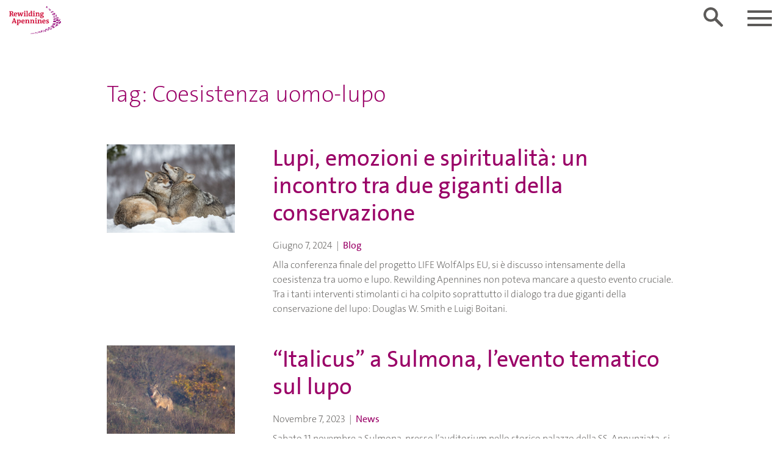

--- FILE ---
content_type: image/svg+xml
request_url: https://rewilding-apennines.com/wp-content/uploads/sites/9/2020/02/Rewilding-Apennines-white-web.svg
body_size: 9942
content:
<?xml version="1.0" encoding="utf-8"?>
<svg xmlns="http://www.w3.org/2000/svg" viewBox="0 0 626.01 340.16"><title>Rewilding Apennines white web</title><g id="Layer_2" data-name="Layer 2"><g id="Text_outlined" data-name="Text outlined"><path id="Rewilding_Apennines_white" data-name="Rewilding Apennines white" d="M478.68,196.21c0-15.21-21.78-12-21.78-21.69,0-2.61,1.71-4.41,4.86-4.41a12.3,12.3,0,0,1,5.67,1.26,27,27,0,0,0,2.52,6.39h5.67V165a55.39,55.39,0,0,0-12.15-1.26c-11.61,0-18.72,5.67-18.72,13.23,0,15.84,21.78,12.06,21.78,22,0,3.33-2.16,4.86-5.58,4.86a17.54,17.54,0,0,1-7.38-1.62,32.31,32.31,0,0,0-2.43-6.48h-5.76v13.5A57.77,57.77,0,0,0,459,210.61c11.07,0,19.71-5.67,19.71-14.4m-53.14-14.4H409.7c.45-6.3,2.88-11.52,8.28-11.52,5.22,0,7.65,5.13,7.56,11.52m12.24,2c0-12.33-6.21-20.07-19-20.07-13.68,0-21.69,9.9-21.69,24.21,0,15,8.19,22.77,21.51,22.77a35,35,0,0,0,18.81-5.49l-2-6a28.29,28.29,0,0,1-12.78,3.24c-8.37,0-13-4.23-13-13.59v-1h28.08c.09-1.17.09-2.79.09-4m-44.11,26v-4.5a26,26,0,0,0-6-3.24s.45-8.82.45-18.72c0-13.32-4.77-19.71-14.94-19.71-7.92,0-13,4.23-15.12,9h-.18a51.89,51.89,0,0,0,.63-8.28,68,68,0,0,0-18.54,1.53v4.68a36.27,36.27,0,0,1,6.93,2v29.52a26.7,26.7,0,0,0-6.93,3.24v4.5h24.12v-4.23a29.38,29.38,0,0,0-5.13-3.33V184.78c0-6.84,3.6-12.87,9.63-12.87,5.58,0,7.38,4.77,7.38,14.13,0,8.73-.36,16.2-.36,16.2a29.38,29.38,0,0,0-5.13,3.33v4.23Zm-58.78,0v-4.5a25.77,25.77,0,0,0-6.21-3.24V164.35c-11.88-.45-19,1.53-19,1.53v4.68a39,39,0,0,1,6.93,2v29.52a28.89,28.89,0,0,0-6.93,3.24v4.5Zm-4.59-58.86a7.56,7.56,0,1,0-7.56,7.29,7.25,7.25,0,0,0,7.56-7.29M304.55,209.8v-4.5a26,26,0,0,0-6-3.24s.45-8.82.45-18.72c0-13.32-4.77-19.71-14.94-19.71-7.92,0-13,4.23-15.12,9h-.18a51.89,51.89,0,0,0,.63-8.28,68,68,0,0,0-18.54,1.53v4.68a36.27,36.27,0,0,1,6.93,2v29.52a26.7,26.7,0,0,0-6.93,3.24v4.5h24.12v-4.23a29.38,29.38,0,0,0-5.13-3.33V184.78c0-6.84,3.6-12.87,9.63-12.87,5.58,0,7.38,4.77,7.38,14.13,0,8.73-.36,16.2-.36,16.2a29.38,29.38,0,0,0-5.13,3.33v4.23Zm-58.88,0v-4.5a26,26,0,0,0-6-3.24s.45-8.82.45-18.72c0-13.32-4.77-19.71-14.94-19.71-7.92,0-13,4.23-15.12,9h-.18a51.89,51.89,0,0,0,.63-8.28,68,68,0,0,0-18.54,1.53v4.68a36.27,36.27,0,0,1,6.93,2v29.52a26.7,26.7,0,0,0-6.93,3.24v4.5h24.12v-4.23a29.38,29.38,0,0,0-5.13-3.33V184.78c0-6.84,3.6-12.87,9.63-12.87,5.58,0,7.38,4.77,7.38,14.13,0,8.73-.36,16.2-.36,16.2a29.38,29.38,0,0,0-5.13,3.33v4.23Zm-71.53-28H158.3c.45-6.3,2.88-11.52,8.28-11.52,5.22,0,7.65,5.13,7.56,11.52m12.24,2c0-12.33-6.21-20.07-19-20.07-13.68,0-21.69,9.9-21.69,24.21,0,15,8.19,22.77,21.51,22.77A35,35,0,0,0,186,205.21l-2-6a28.29,28.29,0,0,1-12.78,3.24c-8.37,0-13-4.23-13-13.59v-1h28.08c.09-1.17.09-2.79.09-4m-59.16,2.79c0,11.34-4.14,17.28-10.62,17.28a12.81,12.81,0,0,1-7.38-2.07V185.05c0-7.29,4-13.14,8.91-13.14,5.85,0,9.09,6.21,9.09,14.67m12.51-1.71c0-12.69-6.48-21.24-17.19-21.24a15.46,15.46,0,0,0-14.22,9.09h-.09a67.49,67.49,0,0,0,.54-8.37A65.15,65.15,0,0,0,91,165.88v4.68a33.05,33.05,0,0,1,6.21,2v51.3a26.13,26.13,0,0,0-6.57,3.24v4.5H116v-4.5a27.37,27.37,0,0,0-6.75-3.24V210a39.6,39.6,0,0,0,5.85.45c14.4,0,24.66-9,24.66-25.56M67,187.57H50.3l7.56-26H58Zm23,22.23v-4.41a21.11,21.11,0,0,0-4.77-3.24l-19-53.46H55l-18.9,53.37a19.89,19.89,0,0,0-4.86,3.24v4.5h20.7v-4.41a25.37,25.37,0,0,0-5.67-3.33l2.34-7.74H69.2L72,202.06a24.16,24.16,0,0,0-6.21,3.33v4.41Zm314.58-78.93c0,4.86-4.14,7.74-10.8,7.74s-11.07-2.88-11.07-7.38c0-2.79,1.89-5.31,4.86-6.75,0,0,.54,0,2.07.09l7.47.36c5.13.18,7.47,2.61,7.47,5.94M400.8,93.8c0,5-2.25,8.64-7.38,8.64s-8.55-3.78-8.55-9.81c0-5.22,2.16-9,7.38-9,5,0,8.55,4,8.55,10.17m15.57-8.64V78.32H402.06a38.09,38.09,0,0,0-8.28-1.17c-13.59,0-20.43,7.65-20.43,17.55a12.91,12.91,0,0,0,7.11,12c-3.42,1.89-6.21,5.22-6.21,8.73s2.07,6.3,6,7.56c-4.95,2.25-8.91,6.21-8.91,11.16,0,7.65,7.2,11.79,20,11.79,14.13,0,25.47-7.92,25.47-17.82,0-7.2-5.13-12.51-15.75-12.87l-8.1-.27c-6-.27-7.83-1.26-7.83-3.33a4.29,4.29,0,0,1,2-3.24,23.83,23.83,0,0,0,4.5.45c12.6,0,20.7-5.67,20.7-16.83,0-2.7-1.44-6-3.33-7.47ZM369,123.41v-4.5a26,26,0,0,0-6-3.24s.45-8.82.45-18.72c0-13.32-4.77-19.71-14.94-19.71-7.92,0-13,4.23-15.12,9h-.18a51.89,51.89,0,0,0,.63-8.28,68,68,0,0,0-18.54,1.53v4.68a36.27,36.27,0,0,1,6.93,2v29.52a26.7,26.7,0,0,0-6.93,3.24v4.5h24.12v-4.23a29.38,29.38,0,0,0-5.13-3.33V98.39c0-6.84,3.6-12.87,9.63-12.87,5.58,0,7.38,4.77,7.38,14.13,0,8.73-.36,16.2-.36,16.2a29.38,29.38,0,0,0-5.13,3.33v4.23Zm-58.78,0v-4.5a25.77,25.77,0,0,0-6.21-3.24V78c-11.88-.45-19,1.53-19,1.53v4.68a39,39,0,0,1,6.93,2v29.52a28.89,28.89,0,0,0-6.93,3.24v4.5Zm-4.59-58.86a7.56,7.56,0,1,0-7.56,7.29,7.25,7.25,0,0,0,7.56-7.29M262.55,103c0,7.47-4,13.14-8.82,13.14-5.85,0-9.18-6.12-9.18-14.67,0-11.25,4.14-17.28,10.62-17.28a12.6,12.6,0,0,1,7.38,2.07Zm18.27,14.49a35.08,35.08,0,0,1-6.21-1.89V57.35c-11.79-.36-19,1.44-19,1.44v4.86a45.17,45.17,0,0,1,6.93,1.89V77.78s-2.79-.27-5.94-.27c-14.67,0-24.48,9.36-24.48,25.65,0,12.6,6.48,21.24,17.1,21.24a15.29,15.29,0,0,0,14.4-9.27l.09.09a56.84,56.84,0,0,0-.45,8.55,68.93,68.93,0,0,0,17.55-1.53Zm-52.06,5.94v-4.5a29.34,29.34,0,0,0-6.3-3.24V57.35a74.8,74.8,0,0,0-18.54,1.53v4.77a43.53,43.53,0,0,1,6.57,1.89v50.13a27.36,27.36,0,0,0-6.21,3.24v4.5Zm-29.09,0v-4.5a25.77,25.77,0,0,0-6.21-3.24V78c-11.88-.45-19,1.53-19,1.53v4.68a39,39,0,0,1,6.93,2v29.52a28.89,28.89,0,0,0-6.93,3.24v4.5Zm-4.59-58.86a7.56,7.56,0,1,0-7.56,7.29,7.25,7.25,0,0,0,7.56-7.29M169.72,78.32H150.1v4.41c1.71,1.08,3.51,2.34,5.4,2.7l-3.69,17.46c-.54,2.79-1,5.58-1.44,8.82h-.18a92.66,92.66,0,0,0-2.43-9.54l-7.38-24h-9.72l-7,24.48c-.9,3-1.53,6-2.16,9.18h-.09c-.63-3.42-1.17-6.39-1.8-8.82L115,85.43a23,23,0,0,0,5.58-2.7V78.32H97.63v4.41a14.42,14.42,0,0,0,4.59,2.52L113,123.59h12.15l6.66-22.77c.72-2.52,1.26-5.22,1.71-7.47h.09c.54,2.43,1.08,4.95,1.8,7.2l6.84,23h11.79l11-38.16a20.37,20.37,0,0,0,4.68-2.7ZM83.36,95.42H67.52C68,89.12,70.4,83.9,75.8,83.9c5.22,0,7.65,5.13,7.56,11.52m12.24,2c0-12.33-6.21-20.07-19-20.07-13.68,0-21.69,9.9-21.69,24.21,0,15,8.19,22.77,21.51,22.77a35,35,0,0,0,18.81-5.49l-2-6A28.29,28.29,0,0,1,80.48,116c-8.37,0-13-4.23-13-13.59v-1H95.51c.09-1.17.09-2.79.09-4M36.18,79.94c0,6.3-3.33,10.71-10.71,10.71H19.62V69.5a39.14,39.14,0,0,1,5.13-.36c7.74,0,11.43,4.59,11.43,10.8m17.64,37.62a7.17,7.17,0,0,1-1,.09c-7.38,0-6.48-22.41-16.65-23.67,7.65-2.16,13-7.56,13-15.84,0-10.62-8.1-15.84-21.6-15.84-8.55,0-18.63.36-20.88.36H0v4.41a32,32,0,0,0,7.29,3.42v45.09A29.66,29.66,0,0,0,0,118.91v4.5H25.38v-4.5a31,31,0,0,0-5.76-3.33V97.49h4.5c11,0,8.46,27,21.24,27a28.16,28.16,0,0,0,9-1.53Z" fill="#fff"/></g><g id="Icons"><path id="Icons_white" data-name="Icons white" d="M562.75,184.81a1.24,1.24,0,1,1,1.24-1.24,1.24,1.24,0,0,1-1.24,1.24m2.51-1.77c-.23-2.22-.77-2.61-2.75-3.64a2.37,2.37,0,0,1,.78-1.58,2.31,2.31,0,0,0-2.33.6,7.54,7.54,0,0,0-6.84-1,10.38,10.38,0,0,0-5.21-1.18,11.54,11.54,0,0,0-5.43,1.53c-2.5.53-7.29.18-10.17,1.65a5,5,0,0,0-3.12.75c-3.45,3.16-1.06,13.52-1.06,13.52,2.46-3.55.82-10.26,1.19-11.84a1.28,1.28,0,0,1,1.4-1.16A4.33,4.33,0,0,0,531,184c.61,2.94,1.47,4.24,1.09,6a8.6,8.6,0,0,1-1.27,2.29c.13,1.88-.24,8-.24,8,.45.77,1.75.28,1.75.28.06-2.14.18-6.26,1-6.89a5.69,5.69,0,0,0,1.94-2.76c-.52,3.83,1.85,9.22,1.85,9.22a1.64,1.64,0,0,0,1.7-.23c-1.22-2-1.49-6.15-.81-7.77a5.17,5.17,0,0,1,.86-1.48,3.83,3.83,0,0,0,2.22,1.43,12.7,12.7,0,0,1,7.66.69,6.93,6.93,0,0,0,.61,4.37c.56,1.41.8,3.42,1.12,4.06,0,0,.54.62,1.79.1,0,0-1.64-6.08.24-7.81a22.45,22.45,0,0,0,2,6.8,1.73,1.73,0,0,0,1.8-.15,8.6,8.6,0,0,1-.79-5.91,3.9,3.9,0,0,0,1.52-1c1.66-1.62,1.46-4.39,3.39-4.52a6.26,6.26,0,0,0,3,1.3,3.88,3.88,0,0,0,.38-1.51c1.57.34,2.36-1.28,2.62-2.12s-1.12-2.1-1.26-3.37m55.29-2.2S608,180.77,608.9,191.4a4.61,4.61,0,0,1-1.24,2.08c-1.11,1.29-1.59,1.87-4.37,1.8h-.61c-4.12.14-7.17,3.92-7.24,8.31a5.42,5.42,0,0,0,.27,2.2h-.05c.66,2.06,1.34,4-.9,5.64S591,209.8,591,209.8c-1,2.82,0,5,2.5,4.41a2.82,2.82,0,0,1-1.17,1.3c2,.87,3.85.11,5.11-2.65a6.66,6.66,0,0,0,.18-4.51,2.92,2.92,0,0,0,1.22.44c.83,1.88,1.91,5.26.56,6.78,0,0,2.29,3.13,1.59,5.32a1.82,1.82,0,0,0,2.28-.08,16.08,16.08,0,0,1,.3-12.25,3,3,0,0,0,.93-.14c1.12,2.25-.06,6.21-.06,6.21,3.18,3.92,3.18,5.82,3.18,5.82,1.86.94,2.37-.39,2.37-.39-2.62-2.23-2.5-6.33-2.5-6.33a14.76,14.76,0,0,1,1.84-6.73,26,26,0,0,0,6.34-2.62c6.56,2,2.31,5.41,2.31,5.41.39,1.69,1.66,1.4,1.66,1.4,3.39-5.53-.13-8.05-1.48-8.77a6.39,6.39,0,0,0,.66-.92c8.39-.29,5.06,5.34,5.06,5.34,1.07,1.07,1.88.38,1.88.38,1.57-7.57-3.8-8.16-6-8.93,0-.18,0-.37,0-.55a6.79,6.79,0,0,0-1.73-4.3,6.53,6.53,0,0,0,.43-3.48,10.35,10.35,0,0,0,2,1,1.84,1.84,0,1,0,2.29-2.38c-.13-1.25.14-2.7-3.07-5.55ZM619.2,186a1.47,1.47,0,1,1-1.52-1.41A1.46,1.46,0,0,1,619.2,186m-69,67.37s-4.68-3.88-10.44,1.34c-6-2.45-16.25-1.47-24.56,7a38.71,38.71,0,0,0,12.12,3.63,7.43,7.43,0,0,1-2.9,2.74s5.8,1.07,9.55-2.85c4.2-.58,8.53-1.54,11-6.61a5.19,5.19,0,0,0,5.23-5.26m-3.64,1.54a1.41,1.41,0,1,1-1.41-1.36,1.39,1.39,0,0,1,1.41,1.36m-32.37,6.55h0s-1.27-4.92-7.43-3.92a5.48,5.48,0,0,0,3.44,4,6.92,6.92,0,0,0-4.76,3.08s6.33,2.36,8.75-3.17m75.65-31.4c-1.35-5.14-9.79-10.94-19-6-1.37-1-5-3-8.68-.43,0,0,3.09,2.27,2.57,5.37-8,8.6-7.39,15.22-6,18.76-3.25,1.38-2.62,5.56-2.62,5.56a6.18,6.18,0,0,0,3.89-3.16l.1.14a4.65,4.65,0,0,0,2.94,3.84c1.25-3.43-.26-5.36-1.32-6.23a30.88,30.88,0,0,1,15.8-13.74,16.47,16.47,0,0,1-.73,5.13s5-2.31,5.75-6.56a19,19,0,0,1,8.17.23s2.32-1.4-.88-2.91m-4.84-1.5a1.48,1.48,0,1,1-.69-2,1.48,1.48,0,0,1,.69,2M544.9,240.38s-11.17-3.2-20.73-2.72c-.91-1.41-3.83-4.78-10.31-3.43,0,0,3,.57,2.92,4.42a33.7,33.7,0,0,0-8.15,3c-.8-.53-2.73-1.4-5.43.32a2,2,0,0,1,2.21,1.64,29.66,29.66,0,0,0-2.86,2.28c-.23-1.79-1.62-3.88-6.59-5.56,0,0,4.67,4.43,1.25,12.22,0,0,5.08-2.72,5.35-6a62.81,62.81,0,0,0,8.25,2,4.8,4.8,0,0,1-1.67,2.66c3.89.82,5.56-1.2,6.12-2.05,9,.88,23.61.46,29.64-8.77m-7,1.21a1.43,1.43,0,1,1-1.43-1.44,1.43,1.43,0,0,1,1.43,1.44M527.63,61.78a5.53,5.53,0,0,0-6.16-1,5,5,0,0,0-2.7,3.58A5.36,5.36,0,0,1,515.85,68a5.19,5.19,0,0,1-5.2-.84A4.94,4.94,0,0,0,506.33,66a6.24,6.24,0,0,0-4.24,4.76c-.54,2.54-1,8.86,3.6,11.6,0,0-1.79-3.43-1.07-4.91,0,0,1.47,5.74,3.4,6.38,0,0-.67-5.07.22-6.82a31.22,31.22,0,0,0,2.58,3,7.51,7.51,0,0,1,2.93-8.27c1,1.4,1.12,3-1.83,5a1,1,0,0,1,.82,1.31s1.36-.92,2,.41l1.12-.72a2.37,2.37,0,0,1,.73,2.44s2.22-1.58.59-3.53c.77-.56.94-.72,1.44-1a2.5,2.5,0,0,1,.85,2.68s2.24-1.68.64-3.64a1.13,1.13,0,0,0,1.51-.49c.31.23.37.7.36,1.37,0,0,2-1.51.22-2.7a1.67,1.67,0,0,0,0-.17A1.38,1.38,0,0,0,521,71.24l.15-1a8.92,8.92,0,0,1,5.35,4.13l.22-3.81c1.91.75,4.33,5.19,4.33,5.19,1.05-1.51-1.22-7.1-1.22-7.1,1.48.71,2.12,4.49,2.12,4.49,1.82-5.06-1.06-8.73-4.37-11.4m-8.07,8.31.08,1.42a1.73,1.73,0,0,0-.93,1.46c-1.5.41-1.88,0-2.71-2.21,0,0,.86-.64,3.56-.66m1.54,2.69a.64.64,0,0,1-.5.75.63.63,0,0,1-.75-.48.64.64,0,0,1,.5-.75.63.63,0,0,1,.75.48m74.57,66.9s-1.54-1.85-3.11-4a16.58,16.58,0,0,1-.07-2.62s-2.8,1.49-3.06,3.3c-2.59,1.19-5.94,3.46-10.51,3-6.88-1-11.85-.29-12.93,3.7a7.45,7.45,0,0,0-.09,3.89,4.9,4.9,0,0,0,1.44-1.92c.32.19.68.41,1.09.64a6.71,6.71,0,0,1-2.95,4.21s-2.71,4.91.51,6.16c.26.18,1.74.26,1.84-.78a1.27,1.27,0,0,0-1.82-1.16s-.41-2.42,3.71-4c0,0-.85,4.43,1.52,6,.81.53,2.1.71,2.36-.41s-1-1.49-1.86-1.16a3.85,3.85,0,0,1,1.55-4.16,6.43,6.43,0,0,0,2.18-2.15,14.85,14.85,0,0,0,7.9-.48c-.2,2.66-.15,7.08,2.35,8,.69.25,1.6.06,1.63-.64-.12-1.48-1.77-1.38-1.77-1.38s-.3-4.76,1.14-6.47c.57,3.17,1.36,7,3.41,7.8.79.25,1.71-.07,1.73-.83s-1-1.14-1.77-1c0,0-2-5.63.33-10.08a6,6,0,0,0,2.35.81,2.38,2.38,0,0,1-.23-1.51,3.63,3.63,0,0,0,3.13-2.66m-24.24,2.81a.73.73,0,1,1-.68-.78.73.73,0,0,1,.68.78m4.58-.42a.73.73,0,1,1-.68-.78.73.73,0,0,1,.68.78m1.9,3.23a.73.73,0,1,1-.68-.78.73.73,0,0,1,.68.78m3-2.81a.73.73,0,1,1-.68-.78.73.73,0,0,1,.68.78m2.73,2.5a.73.73,0,1,1-.68-.78.73.73,0,0,1,.68.78m2-3.08a.73.73,0,1,1-.68-.78.73.73,0,0,1,.68.78m6.92-3.07a1.25,1.25,0,1,1-1.16-1.32,1.24,1.24,0,0,1,1.16,1.32M604,154.36a3.91,3.91,0,0,0-2.14,1.51c3.91-2.44,6.79,4.25,6.79,4.25-.12-4.55-2.93-6-4.65-5.76m8.6,9.41c0-1.18.66-13.83-11.69-11,0,0,11.22-.21,8.61,9.53a2.89,2.89,0,0,0-2.26.79c-1.32,1.15-2.23,3.54-3.81,6.26a22.26,22.26,0,0,0-7,1c-5,2-6.56,5.87-5.31,8.92a4,4,0,0,0,1.31,1.66,14.18,14.18,0,0,0,3.85,11.48.85.85,0,0,0,1.12-.3,8.57,8.57,0,0,1-1.94-4.09,10.36,10.36,0,0,0,4.76-6.42,12.51,12.51,0,0,0,1.58-.57,23.81,23.81,0,0,1,.74,7.69,1,1,0,0,0,1.14-.08s-.64-2.51,2.48-10.53a7.11,7.11,0,0,0,2.52-4,38.1,38.1,0,0,0,1.21-4.77s2.63,1.77,4-.52c-1.15-2.06-1.54-2.43-1.35-5h0v-.07m-17.48,22.78a5.71,5.71,0,0,1,.53-4.46c.28,0,.57.05.87.06.43,1.64-.69,3.67-1.4,4.41m16.44-20.47a1.26,1.26,0,1,1-1.26-1.27,1.27,1.27,0,0,1,1.26,1.27m-53.28,38.65a8.21,8.21,0,0,1-5.43,4.39,8.06,8.06,0,0,1-2.67-6.41,4.68,4.68,0,0,0,0,6.24,8.3,8.3,0,0,1,2.24.29h0a7.66,7.66,0,0,1,2.46,1c4.87-2.33,3.39-5.55,3.39-5.55m-6,5.67c-4.19-1-9.73-.87-18.29,1.55l0,.05a6.34,6.34,0,0,0-4.32-1.8c-3.53-.06-6.74,2.77-6.5,6.31.19,2.76,3,13.63,1.84,16.47a2,2,0,0,0,2.36.29,25.54,25.54,0,0,1,0-9.75s4.34,6.48,3.95,10c0,0,1.45.72,2.32-.31,0,0-3.07-6.12-1.85-9.54,1.55.74,3,1.69,4.7,2.54a42.49,42.49,0,0,1,6.51-1.29c1.27,3.88.73,5.47-.08,8.44a2.18,2.18,0,0,0,2.36.22s-.22-7.43.82-9c2.95.93,3.75,8.27,3.75,8.27.59,1.25,2.44.26,2.44.26a36.56,36.56,0,0,1-2.75-9.4c2.54-1.15,2.75-2.3,2.88-4.55a4.37,4.37,0,0,0,4-1.38s1.56.73,2.53-1.25c0,0-2.38-5.15-6.6-6.15m.73,2.7a1.25,1.25,0,1,1-1.27,1.22A1.24,1.24,0,0,1,553,213.1m-30.71,7.17s-3.94,4.62-3.17,8c0,0,3.53-1.69,3.17-8M585,206.87c4.58-2.23,4.71-8.95,4.66-10.81.8-.2,1.59-.43,2.29-.67a1.58,1.58,0,1,0,1.32-2.53c-1-1.69-3.22-4-4.46-3.73.08-1.84-.32-3.26-3-4.43,0,0-2.27,3.59,1,5.5-1.77,1.74-2.36,5-2.53,6.31a41.33,41.33,0,0,1-13.42-.85c-5.65-1.32-7.46,4.87-7.35,5.48a9.84,9.84,0,0,0,2.26,3.84,5.72,5.72,0,0,1-3.22,4s2.2,6.7,1.58,8.93a1.64,1.64,0,0,0,2.1.07s-2.29-4.92-.45-8c0,0,3.26,4.64,3.1,8a2,2,0,0,0,2.23-.08s-4.59-6.92-.61-11.46a22.36,22.36,0,0,0,6.68,1.36,15.75,15.75,0,0,0,1.34,3.19,13.51,13.51,0,0,1-1.7,6,1.62,1.62,0,0,0,2,1.18,12.69,12.69,0,0,1,1.71-7.1,17.82,17.82,0,0,1-.21-3.29l.9-.07c.74,2.31,3.64,7.59,2.9,10.25a2.08,2.08,0,0,0,2.24,0m4.4-25.36a1.37,1.37,0,1,1-1.37-1.37,1.38,1.38,0,0,1,1.37,1.37M560.64,150.8a2.73,2.73,0,0,0-.48-1.92,3.08,3.08,0,0,0,0-2.58s-1.12-.23-2.27,1.68a6.66,6.66,0,0,0-.84.05,5.23,5.23,0,0,0-.65.12,2.82,2.82,0,0,0-1.54-1.61s-1,.55-.64,2.87c-1.18,1-2.6,2.35-7.47,3.07-3.77.56-13-2.43-12.62,5.72a8.52,8.52,0,0,0-1,8.47,13.62,13.62,0,0,1,2.92-4.22c.44,1.66-1.12,3.76-1.12,3.76a6.33,6.33,0,0,0,2.57,6.29c1,.5,2.2-.66,1.07-1.23-3.41-1.73-1.53-4.42-1.49-4.5a12.25,12.25,0,0,0,2-.88c.32,1.95,1.16,6.37,3.61,5.35.84-.35.35-1.29-.17-1.4-.77-.16-2.23-.19-1.41-5.24a4.16,4.16,0,0,0,1.12-2.32,12.18,12.18,0,0,0,7.09.69c.28,1.73,1.39,7.9,3.06,8.78,1.37.72,2.13-.17,1.67-.86s-3.47-1.46-1.94-8.66l.07,0c.11,1.75.63,6.86,3,8.65,1.22.94,2.12-.26,1.67-1s-6.72-3.68,1.83-14.88a3.73,3.73,0,0,0,3.5-2.33s-1.45-.86-1.49-1.87m-2,.3a1.27,1.27,0,1,1-1.33-1.21,1.27,1.27,0,0,1,1.33,1.21M596,164.94a10.12,10.12,0,0,1-3.58-2.92,3.07,3.07,0,0,0,.29-.94,4.19,4.19,0,0,1-4.66-1.83,1.56,1.56,0,0,0-1.57,1.55v0a1.85,1.85,0,0,0,.06.39,4.78,4.78,0,0,0-8,.14c-3.46-1.66-11.06-3.28-14.13,4.26-3,7.34,4.08,16.42,9.12,16.46,3.64,0,3-2.52.9-2.34,0,0-.73-3.6,3.22-5.81.9,1.81,2.47,6.5,6.67,7.57,2.89.74,4.29-2,1.48-2.23,0,0,0-10.24,9.43-12a2.36,2.36,0,0,0,.82-2.34m-4.5-.34a1.32,1.32,0,1,1-1.32-1.31,1.31,1.31,0,0,1,1.32,1.31M502.93,44.2c-1.35-3.06-5.11-.54-5.11-.54s-13-15.39-24.14-12.15a4.31,4.31,0,0,0,3.38,3s-2.28.74-2.68,1.52c0,0,.34,1.48,3.53,2.05a7.47,7.47,0,0,0-2.07,1.78s.83,1.56,4.11,1.74a4,4,0,0,0-1.55,1.22s.48,4.75,13.36,5.38a11.41,11.41,0,0,0-.69,1.84l-8.18.83s-.7,4.71,1.94,5.41l6.78-3.94c5.57-.44,6.83-1.3,8.94-5.15,1.31.14,1.19.88,1.42,1.93,0,0,2.14-2.31,1-5m-8.3.5c-11.54,3.47-12.76-8.81-12.76-8.81,6.92,2.13,12.76,8.81,12.76,8.81m6.47.31a.85.85,0,1,1-.85-.85.84.84,0,0,1,.85.85m-6,8.6s1.27.75,2.27,3.41c0,0,2.23-5.64-2.27-3.41m3.27-1a6.76,6.76,0,0,1,1.76,3.53s3.33-5.29-1.76-3.53M476,17.39l-11.17-1.94a2.14,2.14,0,0,0-3.83-.66c-.16,0-2-.54-2.83-.76a4.55,4.55,0,0,1-2.07-4.5h0v0h0a5,5,0,0,1,2.57-3.87S456.54,1,455.16,0a6.76,6.76,0,0,0,0,4S453,.93,451.92.82a28,28,0,0,0,.87,3.63,5.16,5.16,0,0,0-7,3.82,4.91,4.91,0,0,0,1.74,4.8c-.26.1-4.71,1.65-7.12.43,0,0,.08.31.18.76-.86-.27-2.82-.68-3.81.64,0,0,2.5,1.12,3.91-.14.09.47.18,1,.22,1.52-.72-.19-3-.64-4,.87,0,0,2.7,1,4-.52a2.91,2.91,0,0,1-.11,1.12s.61-1.33,6.86-.57c-.18,2.57,1.64,4.24,4.25,4.73a5.12,5.12,0,0,0,1,.09,28.63,28.63,0,0,0-2.15,3.13c1.06.28,4.19-1.78,4.19-1.78a6.75,6.75,0,0,0-1.45,3.7c1.66-.46,5.29-4,5.29-4-1.79-1.89-1-4.82-1-5.09.33,0,2.32-1,3.07-1a2.42,2.42,0,0,0,1.42,1,2.12,2.12,0,0,0,2-.71c4.3.17,10.16.46,11.57.19m-16.81-1.53s-3.89,3.1-12.75-.51c4.55-3.48,12.75.51,12.75.51m4.31.12a.72.72,0,0,1-1.41-.26.72.72,0,0,1,1.41.26M545.95,129h0l.34-.72h3.15l.64-1.37h-4.52l-1,2.09h-1.24c.59-1.73.67-3.16-.31-3.71a11.76,11.76,0,0,0,5,.45s-6.79-3.26-6.66-7.93l-1.72-.82s-5.6,2.53-4,8c.71,2.25,4.85,3,4.85,3L540,129h-4.46l1-2.09h-4l-.64,1.37h2.61l-1.83,3.93a6.71,6.71,0,1,0,4.12,8,2.56,2.56,0,0,0,4.49-1.07h0l1.86-4.12,2.13-4.56,1.13,2.42a6.66,6.66,0,1,0,1.1-.58Zm1,5,1.8,3.86a1.53,1.53,0,0,0-.17.7,1.49,1.49,0,1,0,1.49-1.49,1.47,1.47,0,0,0-.31,0L548,133.49a5.43,5.43,0,1,1-1.09.59m-14.81-.68-1.75,3.75h-.07a1.49,1.49,0,1,0,1.39,2h4a5.44,5.44,0,1,1-3.58-5.79m1.19.59a5.43,5.43,0,0,1,2.39,3.83h-4.14l0-.06Zm6-3.58-.83,1.59-.34,4.16a2.55,2.55,0,0,0-1.28.8,6.73,6.73,0,0,0-3-4.12l1.16-2.43Zm4.67,0-1.11,2.39-2,4.26a2.59,2.59,0,0,0-1.31-.89,38.61,38.61,0,0,0,3.32-5.76Zm.48-15.8A2.42,2.42,0,1,0,542,117a2.42,2.42,0,0,0,2.42-2.42m9.74-31.41s-8.37-2.64-11.19,6.31c-.41.75-2.41,1.37-3.08.92-1.31-5.72-2.25-7.56-3.79-8.17A2,2,0,1,0,534.8,82c-.55.26-2.22,1.39-.94,8.81-.32-.4-3.05-.64-3.76-.69-4,0-7.54,2.37-8,6.35,0,.14,0,.28,0,.41-.63,1.09-2.12,5.24-4.63,3.56-2.4-2,.44-5.81.44-5.81-2.81.28-5.42,3.62-3.75,6.22a2.21,2.21,0,0,1-1.75-1c-.76,3.48,7.62,8.32,9.83-1a7.21,7.21,0,0,0,2.22,3.74c.52,1.93,1,5.35-.47,6.61,0,0,1.71,3.36.71,5.37a1.92,1.92,0,0,0,2.28.26A13.36,13.36,0,0,1,529,103a8.39,8.39,0,0,0,.91.14c.74,2.33-1,5.85-1,5.85,2.14,3.7,1.93,4.79,1.93,4.79,1.59.93,2.32,0,2.32,0-4.06-5,.13-8.9,1.15-10.42,2.56.47,7.66-.25,8.59-1.25a24.16,24.16,0,0,1,3,11.06,2.37,2.37,0,0,0,2.47-.15c-2.44-3.54-1.63-8-1.6-11,4.43-.19,2.6,4.39,2.22,6.29,1.67,1,2.35.46,2.35.46-1-3.13.81-4.4.29-6.89a10.86,10.86,0,0,0-2.8-3c2.06-2.12,2.39-4.57,1-8.41a3.55,3.55,0,0,1,2.45.42,1.65,1.65,0,1,0,2.72-1.18c.32-1.08-1-4-2.05-5ZM540.22,93.73c1.74,5.93-2,7.1-5.31,6.17s-2.53-6.21-2.53-6.21c3.08,1,7.84,0,7.84,0m11.65-7a1.43,1.43,0,0,1-1.28,1.56,1.43,1.43,0,1,1,1.28-1.56m18.1,29c1,3.37,3.48,13.47,4.8,18.7.05.37.69.26.74.05-.16-.64-4.44-20.44-4.44-20.44a1.93,1.93,0,0,0-1.73-.85,2.41,2.41,0,0,0-1,.22,21.07,21.07,0,0,0-1.33-6.61,2.86,2.86,0,1,0-3.42-2.8,2.89,2.89,0,0,0,.78,2,23.65,23.65,0,0,0-2.43,2.87,2.46,2.46,0,0,0-2.9.71,6,6,0,0,0-1,4.46s.38,2.27,2.36,1.79a21,21,0,0,0,.92,7.46c-.66.83-2.3,2.38-6.3,4.33,0,0-.26,3.77,2.77,5.71a6.22,6.22,0,0,1,.4-4.41,6.29,6.29,0,0,0,5-1.29,13.18,13.18,0,0,1,1.31,7.76,9.37,9.37,0,0,0,6.41-.4s-3.31-.43-3.91-2.07c.66-1,1.86-7.72-.11-12.1a25.44,25.44,0,0,0,1.44-5.24,2.13,2.13,0,0,0,1.68.17m-259.21,213s-14.91-6.66-39.19,2.06a28.85,28.85,0,0,1-4.53-1.44,25.55,25.55,0,0,1-.54,3.43q-1.53.65-3.09,1.38c-.21-.74-1.33-3-7.11-2.83,0,0,6.76,2.13,2.57,8.86,0,0,4.62-.89,4.77-5.32,1.49.2,4.53.41,8.84.57a2.94,2.94,0,0,1,.26,2.67,9.59,9.59,0,0,0,3.74-2.58c8.39,0,19.37-.9,29.52-4.75.34.34.74,1,.07,2.28a3.37,3.37,0,0,0,2.23-3.21c.83-.35,1.65-.73,2.46-1.13m-13.57,1.19c-3.48,3-22.44,2.92-22.44,2.92,13.72-5.18,22.44-2.92,22.44-2.92m6.28-.82a1.44,1.44,0,1,1-1.43-1.25,1.35,1.35,0,0,1,1.43,1.25m176.22-46a2.62,2.62,0,0,0-2.53-2.54,2,2,0,0,0-1.9-1.34,1.88,1.88,0,0,0-2,1.66c-1.45.18-8.8,3.74-8.86,3.71-4.3-1.61-8.19,2.1-7.9,6.25.45,6.32,5.9,7.22,8.18,7.28,3.55.1,6.71-1.5,6.81-5.35.14-5.34,6.64-7.35,6.64-7.35,1.38-.61,1.61-1.18,1.58-2.32m-11.53,8.21a4,4,0,1,1-4-3.86,3.94,3.94,0,0,1,4,3.86m9.28-8.37a1.12,1.12,0,1,1-1.12-1.08,1.1,1.1,0,0,1,1.12,1.08m-5.28,13.48,3.22,1a.79.79,0,0,0-.1.39.84.84,0,1,0,.84-.81.86.86,0,0,0-.53.18L475,296l2.85-1a.83.83,0,0,0,.83.68.81.81,0,1,0-.84-.89l-3.14-.87.2-1.33a.87.87,0,0,0,.46.13.81.81,0,1,0-.84-.81.79.79,0,0,0,.22.54L473,293.59a5.22,5.22,0,0,1-.86,2.79m40.68-13.67s-2,.12-4-3.83a8,8,0,0,1-1.56,2.24,7.13,7.13,0,0,0,3.83,4.42l.14-.92,1.2-.18-.38-1ZM511.52,269c-2.2-2.27-5.2-.49-7.81,2.84-2.21,2.58-4.54,6.27-11.53,4.48-3.28-.84-10.43-5.76-16.35-.2,0,0,5.29-2.71,11.24,2.58,2.25,1.85,16.58,12.8,22.63-5.22,0,0,4.78-1.32,1.81-4.48m-18.37,9.79a.75.75,0,1,1-.67-.86.77.77,0,0,1,.67.86m5.35,1a.75.75,0,1,1-.67-.86.77.77,0,0,1,.67.86m4.81-2.6a.75.75,0,1,1-.67-.86.77.77,0,0,1,.67.86m6.59-6.13a1.26,1.26,0,1,1-1.11-1.44,1.29,1.29,0,0,1,1.11,1.44m-20.76,11s-1.63,4.47,1.86,5.58l0-.84.88.09,0-.93.91-.28a3.91,3.91,0,0,1-1.49-2.35,7.72,7.72,0,0,1-2.22-1.28m15.27,1.57a5.08,5.08,0,0,1-2.32,1s.35,3.13,3,3.93l.08-1.08,1.12.16-.22-1.12.61-.62s-2.18-.52-2.3-2.33m-2.2-24.34s-2.83-4.94-7-1.05c0,0-6.32-3.22-8.17,4.56,0,0-1.1.79-5.06-3-4.64-4.43-11.33-4.64-12.44.38s4.75,9.86.2,11.62c-3.26,1.26-5.47-4.53-3.06-7.29,0,0-5.55,3.3-2.39,8.51,2.93,4.84,9.52,3.88,11.94-1.13,1.57-3.23,0-7.32,0-7.32s5.83,9.34,13.61,4.66a4.86,4.86,0,0,0,2-6.27,3,3,0,0,1,3.93-1.54c3,.87,5.27.88,6.46-2.12m-13.93,6.69c-2.35,3.06-5.47,1.88-9.48-2.41a17.69,17.69,0,0,0-4-3.29s2-1.39,4.87,1.24c5.7,5.27,8.61,4.47,8.61,4.47m11-5.42a1.28,1.28,0,0,1-1.8-.57,1.49,1.49,0,0,1,.58-1.92,1.27,1.27,0,0,1,1.8.57,1.49,1.49,0,0,1-.58,1.92m-63.55,38.7a1.45,1.45,0,0,0,.06-.32l3.16-3.49a.68.68,0,0,0,.51.13.64.64,0,1,0-.76-.53.64.64,0,0,0,.12.28L435.24,298l-1.17-4.14a.7.7,0,0,0,.27-.17.62.62,0,0,0,0-.91.7.7,0,0,0-1,0,.62.62,0,0,0,0,.91.69.69,0,0,0,.49.16l.4,4.5a1.39,1.39,0,0,0-.14.29,14.57,14.57,0,0,0-10.95-8.33c-1.65,7.43,2.48,10.44,2.48,10.44-3.2,6.43,5.59,9,6.71,5.92-.9,3.09,7.85,5.64,9.08-1.36,0,0,5.24-.33,8.35-7.33a15.52,15.52,0,0,0-14.08,1.15m-7.48-3a1.74,1.74,0,0,1-2.38.11,1.55,1.55,0,0,1-.08-2.26,1.75,1.75,0,0,1,2.38-.1,1.54,1.54,0,0,1,.08,2.26m7,5.84a6.11,6.11,0,0,1-2.54,3.86,5.64,5.64,0,0,1,.21-4.56c.77-1.72,1.55-2,1.88-2,.16.08.92.56.45,2.72m6.92-1.82a1.69,1.69,0,1,1,1.9,1.33,1.64,1.64,0,0,1-1.9-1.33m17.08-27.43a.77.77,0,1,0-1.52-.19.89.89,0,0,0,.13.58l-3.5,2.26a2.4,2.4,0,0,0-.86-.17,1.92,1.92,0,0,0-1.2.37,5.8,5.8,0,0,0-4.76-1.46.77.77,0,0,0-.65-.66.83.83,0,0,0-.2,1.64.79.79,0,0,0,.85-.68c1.1.37,3.16,1.19,3.92,2.39a2.54,2.54,0,0,0-.06.31c-.06.52-.46,3.67-4.58,6.91,2-4.41-6.34-11.72-10.59-3.31-3.16,0-4.62,7.68,2.45,7.49a48.16,48.16,0,0,1-4.78,1.34s9.64,4,17.41-6.7c0,0,.07,5-8.34,8.91,0,0,12.18-1.09,12.7-13.85a3.63,3.63,0,0,0-.14-1.29l2.53-3.31a.68.68,0,0,0,.33.13.8.8,0,0,0,.86-.73M359.78,324.2c-.59.65-1.21,1.61-1.57,2a13.24,13.24,0,0,1,1.72-6.18v0a2.72,2.72,0,0,0,.43.62,5.7,5.7,0,0,0,2.7-2.38,8.82,8.82,0,0,0,2.81,1.45,5.23,5.23,0,0,0,.57-4,9,9,0,0,0,3.18-.69,5.49,5.49,0,0,0-1.7-2.87,8.15,8.15,0,0,0,1.93-2.19,6,6,0,0,0-3.41-1.37,7.68,7.68,0,0,0,.47-2.94,6,6,0,0,0-3.75.58,7.79,7.79,0,0,0-1.33-2.29,5.76,5.76,0,0,0-2.56,2.4,8.78,8.78,0,0,0-2.9-1.42,5.25,5.25,0,0,0-.5,3.88,8.76,8.76,0,0,0-3,.49,5.43,5.43,0,0,0,1.51,3,8.25,8.25,0,0,0-2,2,5.85,5.85,0,0,0,3.6,1.6,7.86,7.86,0,0,0-.5,3.18,6.14,6.14,0,0,0,3.27-.41,16.93,16.93,0,0,0-1.74,6.83c-2.53-6.79-6.9-7.92-6.9-7.92,1,7.1,5.18,9.09,6.79,9.59a23.16,23.16,0,0,0,.34,2.7s.35,0,1.46.11c0,0-1.42-2.7,1.68-5.09,8.83.53,11.14-3.59,11.14-3.59-7.29-1.44-10.68,1.64-11.76,2.95m7.7-10c.19-.05-2.38,1-3.9-.11a2.92,2.92,0,0,0,.38-.59,2.81,2.81,0,0,0,.22-1.83,3.23,3.23,0,0,1,3.3,2.53m-2.18-7c0-.18.13,2.5-1.57,3.4a3.08,3.08,0,0,0-1.29-1,3.22,3.22,0,0,0-.91-.25,3.36,3.36,0,0,1,3.77-2.11m-2.65,7.63a3.14,3.14,0,0,1-1.91,3.62c.09.16-1.46-1.85-.79-3.48a3.24,3.24,0,0,0,2.69-.14m-2.29-5.46a3.08,3.08,0,0,0-2,1.52,3,3,0,0,1-.95-4.06c-.18-.08,2.6.68,2.93,2.55m-5.69,4.47c-.13.14,1.43-2.14,3.39-1.91a2.87,2.87,0,0,0,.83,2.34,3.41,3.41,0,0,1-4.22-.43m65.94-8.51a1.64,1.64,0,1,0-2,1.25,1.65,1.65,0,0,0,2-1.25m-2.77-5.21a1.64,1.64,0,1,0-2,1.25,1.65,1.65,0,0,0,2-1.25m-4.44,6.05a1.66,1.66,0,1,0-1.23-2,1.65,1.65,0,0,0,1.23,2m4.23-10.53s-4.69-.91-7.49,2.58a20.57,20.57,0,0,0-3.13-7.48,44.62,44.62,0,0,1,1,17c-1-1.22-2.89-3-4.91-3.53,0,0,3.66,3.57,4.31,6.51a19.56,19.56,0,0,1-3.31,7.08s.23,1.76,3.33,1.41c.21-1,1.52-4.24,2.39-8.46a21.08,21.08,0,0,1,10.33-2.45s-7.23-1.13-9.92.13a36.68,36.68,0,0,0,.39-7.4c.42-1.09,2.48-5.43,7-5.38m-1.79-2.3a1.64,1.64,0,1,0-2,1.24,1.65,1.65,0,0,0,2-1.24m-3.9-2.55a1.64,1.64,0,1,0-2,1.25,1.65,1.65,0,0,0,2-1.25m-5.76,8.15a1.66,1.66,0,1,0,1.23,2,1.66,1.66,0,0,0-1.23-2m-.6-5.67a1.66,1.66,0,1,0,1.23,2,1.65,1.65,0,0,0-1.23-2M402,300.65a1.66,1.66,0,1,0,1.23,2,1.66,1.66,0,0,0-1.23-2m-.8,6.69a1.64,1.64,0,1,0,2-1.25,1.65,1.65,0,0,0-2,1.25m12,4.13a1.65,1.65,0,1,0,2-1.25,1.65,1.65,0,0,0-2,1.25m-31.59-11.24a1.73,1.73,0,0,1,2.09.92h0c.35.72.6,2,1.24,1.77s.26-2,.15-2.5l0-.11h0s0-.08,0-.11a2.3,2.3,0,0,1,1.58-2.47,1.62,1.62,0,0,1,1.74.52,4,4,0,0,1,2.52-2.36,3.35,3.35,0,0,1,3.92,2.08,4,4,0,0,1-.55,3.41,1.62,1.62,0,0,1,1.4,1.14,2.31,2.31,0,0,1-1.17,2.69l-.11.05-.11,0c-.45.18-2.14.89-2,1.53s1.37.14,2.16,0h0a1.73,1.73,0,0,1,1.93,1.22,2.48,2.48,0,0,1-1.26,2.89,1.77,1.77,0,0,1-.38.14c-1.27.47-4.31.84-4.68,1.66s.77.88,1.17.84a1.26,1.26,0,0,1,1.51.87,1.8,1.8,0,0,1-.92,2.11,1.4,1.4,0,0,1-.65.15h-.07a21.34,21.34,0,0,0-4.45.41c-.38.23-.1.37,0,.52a2,2,0,0,1,.37.59,2.3,2.3,0,0,1-1.17,2.69,1.83,1.83,0,0,1-2.46-.48,3.05,3.05,0,0,1-1.59,2.06,2,2,0,0,1-1.89.1c-.39.52-2.67,3.43-4.67,3.33A12,12,0,0,0,378.7,322a2,2,0,0,1-1-1.63,3.06,3.06,0,0,1,.82-2.47c-.91.11-1.64-.79-1.77-1.77a2.3,2.3,0,0,1,1.57-2.48,2.14,2.14,0,0,1,.7,0c.17,0,.45.13.42-.32a21.26,21.26,0,0,0-2.15-3.91l0,0,0,0h0a1.42,1.42,0,0,1-.24-.62,1.81,1.81,0,0,1,1.24-1.94,1.27,1.27,0,0,1,1.57.76c.18.36.91,1.21,1.35.5s-.92-3.5-1.24-4.81a1.81,1.81,0,0,1-.09-.39,2.48,2.48,0,0,1,1.7-2.66m2.38,4.68c1,2.7-.44,7.11-.89,8.82a3.48,3.48,0,0,0-1.61-3.15c1,1.45.55,5.8-.48,8.36a10.86,10.86,0,0,1,6.74-4.72s-1-1.08-3.38.19c1.17-1.34,4-5,6.75-5.71-2.24-.18-4.1,1.69-5.13,2.13l4.88-10.26L385,310.35c-.21-1.11.3-3.69-1.1-5.44M336.4,327.06s.33-2.84.69-6a13,13,0,0,0,4.47-7.46,10.55,10.55,0,0,0-4.18,4.93c.17-1.58.34-3.06.44-4.09a13,13,0,0,0,3.9-7.43,10.13,10.13,0,0,0-4.41,7.34c-.33,2.82-1.51,12.61-2,14,0,0-1.11-5.65-6.44-7.8,0,0,4.52,5.43,4.87,8.52,0,0-2.2-3.49-6-3.92,0,0,5.86,4.91,6.17,6.9a24.13,24.13,0,0,1,9.5,1.7,6.45,6.45,0,0,0-7-3.2s6-3.74,12.49-2.29c0,0-5.69-3.49-11.36-.16,0,0,4.41-5.7,9.43-8,0,0-7.43,1.84-10.56,6.89m-9.82-4.36s-1.58-5.74-6.95-6c-5.7-.28-7.51,6.56-7.1,6.84a9.21,9.21,0,0,0,6.1,2.43c.08,1.73.52,4.94-3.37,9a2.84,2.84,0,0,0,3.23,1.51A14.12,14.12,0,0,0,321,325.73a12.5,12.5,0,0,0,5.6-3m-9.24-.36a1.09,1.09,0,1,1-.75-1.36,1.1,1.1,0,0,1,.75,1.36m2.37-3.07a.66.66,0,1,1-.45-.82.66.66,0,0,1,.45.82m3.72,2.52a1.09,1.09,0,1,1-.75-1.37,1.1,1.1,0,0,1,.75,1.37" fill="#fff"/></g></g></svg>

--- FILE ---
content_type: application/javascript; charset=utf-8
request_url: https://rewilding-apennines.com/wp-content/themes/theme-rewildingeurope/dist/scripts/main_5c721d33.js
body_size: 44329
content:
!function(e){function t(n){if(i[n])return i[n].exports;var o=i[n]={i:n,l:!1,exports:{}};return e[n].call(o.exports,o,o.exports,t),o.l=!0,o.exports}var i={};t.m=e,t.c=i,t.d=function(e,i,n){t.o(e,i)||Object.defineProperty(e,i,{configurable:!1,enumerable:!0,get:n})},t.n=function(e){var i=e&&e.__esModule?function(){return e.default}:function(){return e};return t.d(i,"a",i),i},t.o=function(e,t){return Object.prototype.hasOwnProperty.call(e,t)},t.p="/wp-content/themes/theme-rewildingeurope/dist/",t(t.s=14)}([function(e,t){e.exports=jQuery},,,,,,,,,,,,,,function(e,t,i){i(15),e.exports=i(41)},function(e,t,i){"use strict";Object.defineProperty(t,"__esModule",{value:!0}),function(e){var t=i(0),n=(i.n(t),i(16)),o=(i.n(n),i(17),i(21)),s=(i.n(o),i(22),i(24),i(26),i(28)),r=i(30),a=i(31),l=i(32),d=i(33),c=i(34),u=i(35),p=i(36),f=i(37),h=i(38),g=i(39),v=i(40),m=i.n(v),w=new s.a({common:r.a,heroSlider:a.a,logoSlider:l.a,imageSlider:d.a,postTabs:c.a,postSlider:u.a,projectFilter:p.a,mediaTiles:f.a,contentSlider:h.a,miniSlider:g.a,givewpLoader:m.a});e(document).ready(function(){return w.loadEvents()})}.call(t,i(0))},function(e,t,i){(function(e){!function(e){function t(e,t){var i=new google.maps.LatLng(e.attr("data-lat"),e.attr("data-lng")),n=new google.maps.Marker({position:i,map:t});if(t.markers.push(n),e.html()){var o=new google.maps.InfoWindow({content:e.html()});google.maps.event.addListener(n,"click",function(){o.open(t,n)})}}function i(t){var i=new google.maps.LatLngBounds;e.each(t.markers,function(e,t){var n=new google.maps.LatLng(t.position.lat(),t.position.lng());i.extend(n)}),1===t.markers.length?(t.setCenter(i.getCenter()),t.setZoom(16)):t.fitBounds(i)}function n(n){var o=n.find(".marker"),s={zoom:16,center:new google.maps.LatLng(0,0),mapTypeId:google.maps.MapTypeId.ROADMAP},r=new google.maps.Map(n[0],s);r.markers=[],o.each(function(){t(e(this),r)}),i(r)}e(document).ready(function(){e(".acf-map").each(function(){n(e(this))})})}(e)}).call(t,i(0))},function(e,t,i){"use strict";var n=i(18);i.n(n)},function(e,t,i){(function(e,t){/*!
  * Bootstrap v4.0.0-beta.2 (https://getbootstrap.com)
  * Copyright 2011-2017 The Bootstrap Authors (https://github.com/twbs/bootstrap/graphs/contributors)
  * Licensed under MIT (https://github.com/twbs/bootstrap/blob/master/LICENSE)
  */
!function(e,t,i){"use strict";function n(e,t){for(var i=0;i<t.length;i++){var n=t[i];n.enumerable=n.enumerable||!1,n.configurable=!0,"value"in n&&(n.writable=!0),Object.defineProperty(e,n.key,n)}}function o(e,t,i){return t&&n(e.prototype,t),i&&n(e,i),e}function s(e,t){e.prototype=Object.create(t.prototype),e.prototype.constructor=e,e.__proto__=t}t=t&&t.hasOwnProperty("default")?t.default:t,i=i&&i.hasOwnProperty("default")?i.default:i;var r=function(){function e(e){return{}.toString.call(e).match(/\s([a-zA-Z]+)/)[1].toLowerCase()}function i(){return{bindType:s.end,delegateType:s.end,handle:function(e){if(t(e.target).is(this))return e.handleObj.handler.apply(this,arguments)}}}function n(){if(window.QUnit)return!1;var e=document.createElement("bootstrap");for(var t in r)if(void 0!==e.style[t])return{end:r[t]};return!1}function o(e){var i=this,n=!1;return t(this).one(a.TRANSITION_END,function(){n=!0}),setTimeout(function(){n||a.triggerTransitionEnd(i)},e),this}var s=!1,r={WebkitTransition:"webkitTransitionEnd",MozTransition:"transitionend",OTransition:"oTransitionEnd otransitionend",transition:"transitionend"},a={TRANSITION_END:"bsTransitionEnd",getUID:function(e){do{e+=~~(1e6*Math.random())}while(document.getElementById(e));return e},getSelectorFromElement:function(e){var i=e.getAttribute("data-target");i&&"#"!==i||(i=e.getAttribute("href")||"");try{return t(document).find(i).length>0?i:null}catch(e){return null}},reflow:function(e){return e.offsetHeight},triggerTransitionEnd:function(e){t(e).trigger(s.end)},supportsTransitionEnd:function(){return Boolean(s)},isElement:function(e){return(e[0]||e).nodeType},typeCheckConfig:function(t,i,n){for(var o in n)if(Object.prototype.hasOwnProperty.call(n,o)){var s=n[o],r=i[o],l=r&&a.isElement(r)?"element":e(r);if(!new RegExp(s).test(l))throw new Error(t.toUpperCase()+': Option "'+o+'" provided type "'+l+'" but expected type "'+s+'".')}}};return function(){s=n(),t.fn.emulateTransitionEnd=o,a.supportsTransitionEnd()&&(t.event.special[a.TRANSITION_END]=i())}(),a}(),a=o,l=s,d=function(){var e="alert",i=t.fn[e],n={DISMISS:'[data-dismiss="alert"]'},o={CLOSE:"close.bs.alert",CLOSED:"closed.bs.alert",CLICK_DATA_API:"click.bs.alert.data-api"},s={ALERT:"alert",FADE:"fade",SHOW:"show"},l=function(){function e(e){this._element=e}var i=e.prototype;return i.close=function(e){e=e||this._element;var t=this._getRootElement(e);this._triggerCloseEvent(t).isDefaultPrevented()||this._removeElement(t)},i.dispose=function(){t.removeData(this._element,"bs.alert"),this._element=null},i._getRootElement=function(e){var i=r.getSelectorFromElement(e),n=!1;return i&&(n=t(i)[0]),n||(n=t(e).closest("."+s.ALERT)[0]),n},i._triggerCloseEvent=function(e){var i=t.Event(o.CLOSE);return t(e).trigger(i),i},i._removeElement=function(e){var i=this;if(t(e).removeClass(s.SHOW),!r.supportsTransitionEnd()||!t(e).hasClass(s.FADE))return void this._destroyElement(e);t(e).one(r.TRANSITION_END,function(t){return i._destroyElement(e,t)}).emulateTransitionEnd(150)},i._destroyElement=function(e){t(e).detach().trigger(o.CLOSED).remove()},e._jQueryInterface=function(i){return this.each(function(){var n=t(this),o=n.data("bs.alert");o||(o=new e(this),n.data("bs.alert",o)),"close"===i&&o[i](this)})},e._handleDismiss=function(e){return function(t){t&&t.preventDefault(),e.close(this)}},a(e,null,[{key:"VERSION",get:function(){return"4.0.0-beta.2"}}]),e}();return t(document).on(o.CLICK_DATA_API,n.DISMISS,l._handleDismiss(new l)),t.fn[e]=l._jQueryInterface,t.fn[e].Constructor=l,t.fn[e].noConflict=function(){return t.fn[e]=i,l._jQueryInterface},l}(),c=function(){var e="button",i=t.fn[e],n={ACTIVE:"active",BUTTON:"btn",FOCUS:"focus"},o={DATA_TOGGLE_CARROT:'[data-toggle^="button"]',DATA_TOGGLE:'[data-toggle="buttons"]',INPUT:"input",ACTIVE:".active",BUTTON:".btn"},s={CLICK_DATA_API:"click.bs.button.data-api",FOCUS_BLUR_DATA_API:"focus.bs.button.data-api blur.bs.button.data-api"},r=function(){function e(e){this._element=e}var i=e.prototype;return i.toggle=function(){var e=!0,i=!0,s=t(this._element).closest(o.DATA_TOGGLE)[0];if(s){var r=t(this._element).find(o.INPUT)[0];if(r){if("radio"===r.type)if(r.checked&&t(this._element).hasClass(n.ACTIVE))e=!1;else{var a=t(s).find(o.ACTIVE)[0];a&&t(a).removeClass(n.ACTIVE)}if(e){if(r.hasAttribute("disabled")||s.hasAttribute("disabled")||r.classList.contains("disabled")||s.classList.contains("disabled"))return;r.checked=!t(this._element).hasClass(n.ACTIVE),t(r).trigger("change")}r.focus(),i=!1}}i&&this._element.setAttribute("aria-pressed",!t(this._element).hasClass(n.ACTIVE)),e&&t(this._element).toggleClass(n.ACTIVE)},i.dispose=function(){t.removeData(this._element,"bs.button"),this._element=null},e._jQueryInterface=function(i){return this.each(function(){var n=t(this).data("bs.button");n||(n=new e(this),t(this).data("bs.button",n)),"toggle"===i&&n[i]()})},a(e,null,[{key:"VERSION",get:function(){return"4.0.0-beta.2"}}]),e}();return t(document).on(s.CLICK_DATA_API,o.DATA_TOGGLE_CARROT,function(e){e.preventDefault();var i=e.target;t(i).hasClass(n.BUTTON)||(i=t(i).closest(o.BUTTON)),r._jQueryInterface.call(t(i),"toggle")}).on(s.FOCUS_BLUR_DATA_API,o.DATA_TOGGLE_CARROT,function(e){var i=t(e.target).closest(o.BUTTON)[0];t(i).toggleClass(n.FOCUS,/^focus(in)?$/.test(e.type))}),t.fn[e]=r._jQueryInterface,t.fn[e].Constructor=r,t.fn[e].noConflict=function(){return t.fn[e]=i,r._jQueryInterface},r}(),u=function(){var e="carousel",i="bs.carousel",n="."+i,o=t.fn[e],s={interval:5e3,keyboard:!0,slide:!1,pause:"hover",wrap:!0},l={interval:"(number|boolean)",keyboard:"boolean",slide:"(boolean|string)",pause:"(string|boolean)",wrap:"boolean"},d={NEXT:"next",PREV:"prev",LEFT:"left",RIGHT:"right"},c={SLIDE:"slide"+n,SLID:"slid"+n,KEYDOWN:"keydown"+n,MOUSEENTER:"mouseenter"+n,MOUSELEAVE:"mouseleave"+n,TOUCHEND:"touchend"+n,LOAD_DATA_API:"load.bs.carousel.data-api",CLICK_DATA_API:"click.bs.carousel.data-api"},u={CAROUSEL:"carousel",ACTIVE:"active",SLIDE:"slide",RIGHT:"carousel-item-right",LEFT:"carousel-item-left",NEXT:"carousel-item-next",PREV:"carousel-item-prev",ITEM:"carousel-item"},p={ACTIVE:".active",ACTIVE_ITEM:".active.carousel-item",ITEM:".carousel-item",NEXT_PREV:".carousel-item-next, .carousel-item-prev",INDICATORS:".carousel-indicators",DATA_SLIDE:"[data-slide], [data-slide-to]",DATA_RIDE:'[data-ride="carousel"]'},f=function(){function o(e,i){this._items=null,this._interval=null,this._activeElement=null,this._isPaused=!1,this._isSliding=!1,this.touchTimeout=null,this._config=this._getConfig(i),this._element=t(e)[0],this._indicatorsElement=t(this._element).find(p.INDICATORS)[0],this._addEventListeners()}var f=o.prototype;return f.next=function(){this._isSliding||this._slide(d.NEXT)},f.nextWhenVisible=function(){!document.hidden&&t(this._element).is(":visible")&&"hidden"!==t(this._element).css("visibility")&&this.next()},f.prev=function(){this._isSliding||this._slide(d.PREV)},f.pause=function(e){e||(this._isPaused=!0),t(this._element).find(p.NEXT_PREV)[0]&&r.supportsTransitionEnd()&&(r.triggerTransitionEnd(this._element),this.cycle(!0)),clearInterval(this._interval),this._interval=null},f.cycle=function(e){e||(this._isPaused=!1),this._interval&&(clearInterval(this._interval),this._interval=null),this._config.interval&&!this._isPaused&&(this._interval=setInterval((document.visibilityState?this.nextWhenVisible:this.next).bind(this),this._config.interval))},f.to=function(e){var i=this;this._activeElement=t(this._element).find(p.ACTIVE_ITEM)[0];var n=this._getItemIndex(this._activeElement);if(!(e>this._items.length-1||e<0)){if(this._isSliding)return void t(this._element).one(c.SLID,function(){return i.to(e)});if(n===e)return this.pause(),void this.cycle();var o=e>n?d.NEXT:d.PREV;this._slide(o,this._items[e])}},f.dispose=function(){t(this._element).off(n),t.removeData(this._element,i),this._items=null,this._config=null,this._element=null,this._interval=null,this._isPaused=null,this._isSliding=null,this._activeElement=null,this._indicatorsElement=null},f._getConfig=function(i){return i=t.extend({},s,i),r.typeCheckConfig(e,i,l),i},f._addEventListeners=function(){var e=this;this._config.keyboard&&t(this._element).on(c.KEYDOWN,function(t){return e._keydown(t)}),"hover"===this._config.pause&&(t(this._element).on(c.MOUSEENTER,function(t){return e.pause(t)}).on(c.MOUSELEAVE,function(t){return e.cycle(t)}),"ontouchstart"in document.documentElement&&t(this._element).on(c.TOUCHEND,function(){e.pause(),e.touchTimeout&&clearTimeout(e.touchTimeout),e.touchTimeout=setTimeout(function(t){return e.cycle(t)},500+e._config.interval)}))},f._keydown=function(e){if(!/input|textarea/i.test(e.target.tagName))switch(e.which){case 37:e.preventDefault(),this.prev();break;case 39:e.preventDefault(),this.next();break;default:return}},f._getItemIndex=function(e){return this._items=t.makeArray(t(e).parent().find(p.ITEM)),this._items.indexOf(e)},f._getItemByDirection=function(e,t){var i=e===d.NEXT,n=e===d.PREV,o=this._getItemIndex(t),s=this._items.length-1;if((n&&0===o||i&&o===s)&&!this._config.wrap)return t;var r=e===d.PREV?-1:1,a=(o+r)%this._items.length;return-1===a?this._items[this._items.length-1]:this._items[a]},f._triggerSlideEvent=function(e,i){var n=this._getItemIndex(e),o=this._getItemIndex(t(this._element).find(p.ACTIVE_ITEM)[0]),s=t.Event(c.SLIDE,{relatedTarget:e,direction:i,from:o,to:n});return t(this._element).trigger(s),s},f._setActiveIndicatorElement=function(e){if(this._indicatorsElement){t(this._indicatorsElement).find(p.ACTIVE).removeClass(u.ACTIVE);var i=this._indicatorsElement.children[this._getItemIndex(e)];i&&t(i).addClass(u.ACTIVE)}},f._slide=function(e,i){var n,o,s,a=this,l=t(this._element).find(p.ACTIVE_ITEM)[0],f=this._getItemIndex(l),h=i||l&&this._getItemByDirection(e,l),g=this._getItemIndex(h),v=Boolean(this._interval);if(e===d.NEXT?(n=u.LEFT,o=u.NEXT,s=d.LEFT):(n=u.RIGHT,o=u.PREV,s=d.RIGHT),h&&t(h).hasClass(u.ACTIVE))return void(this._isSliding=!1);if(!this._triggerSlideEvent(h,s).isDefaultPrevented()&&l&&h){this._isSliding=!0,v&&this.pause(),this._setActiveIndicatorElement(h);var m=t.Event(c.SLID,{relatedTarget:h,direction:s,from:f,to:g});r.supportsTransitionEnd()&&t(this._element).hasClass(u.SLIDE)?(t(h).addClass(o),r.reflow(h),t(l).addClass(n),t(h).addClass(n),t(l).one(r.TRANSITION_END,function(){t(h).removeClass(n+" "+o).addClass(u.ACTIVE),t(l).removeClass(u.ACTIVE+" "+o+" "+n),a._isSliding=!1,setTimeout(function(){return t(a._element).trigger(m)},0)}).emulateTransitionEnd(600)):(t(l).removeClass(u.ACTIVE),t(h).addClass(u.ACTIVE),this._isSliding=!1,t(this._element).trigger(m)),v&&this.cycle()}},o._jQueryInterface=function(e){return this.each(function(){var n=t(this).data(i),r=t.extend({},s,t(this).data());"object"==typeof e&&t.extend(r,e);var a="string"==typeof e?e:r.slide;if(n||(n=new o(this,r),t(this).data(i,n)),"number"==typeof e)n.to(e);else if("string"==typeof a){if(void 0===n[a])throw new Error('No method named "'+a+'"');n[a]()}else r.interval&&(n.pause(),n.cycle())})},o._dataApiClickHandler=function(e){var n=r.getSelectorFromElement(this);if(n){var s=t(n)[0];if(s&&t(s).hasClass(u.CAROUSEL)){var a=t.extend({},t(s).data(),t(this).data()),l=this.getAttribute("data-slide-to");l&&(a.interval=!1),o._jQueryInterface.call(t(s),a),l&&t(s).data(i).to(l),e.preventDefault()}}},a(o,null,[{key:"VERSION",get:function(){return"4.0.0-beta.2"}},{key:"Default",get:function(){return s}}]),o}();return t(document).on(c.CLICK_DATA_API,p.DATA_SLIDE,f._dataApiClickHandler),t(window).on(c.LOAD_DATA_API,function(){t(p.DATA_RIDE).each(function(){var e=t(this);f._jQueryInterface.call(e,e.data())})}),t.fn[e]=f._jQueryInterface,t.fn[e].Constructor=f,t.fn[e].noConflict=function(){return t.fn[e]=o,f._jQueryInterface},f}(),p=function(){var e="collapse",i="bs.collapse",n=t.fn[e],o={toggle:!0,parent:""},s={toggle:"boolean",parent:"(string|element)"},l={SHOW:"show.bs.collapse",SHOWN:"shown.bs.collapse",HIDE:"hide.bs.collapse",HIDDEN:"hidden.bs.collapse",CLICK_DATA_API:"click.bs.collapse.data-api"},d={SHOW:"show",COLLAPSE:"collapse",COLLAPSING:"collapsing",COLLAPSED:"collapsed"},c={WIDTH:"width",HEIGHT:"height"},u={ACTIVES:".show, .collapsing",DATA_TOGGLE:'[data-toggle="collapse"]'},p=function(){function n(e,i){var n=this;this._isTransitioning=!1,this._element=e,this._config=this._getConfig(i),this._triggerArray=t.makeArray(t('[data-toggle="collapse"][href="#'+e.id+'"],[data-toggle="collapse"][data-target="#'+e.id+'"]'));for(var o=t(u.DATA_TOGGLE),s=0;s<o.length;s++){var a=o[s],l=r.getSelectorFromElement(a);null!==l&&t(l).filter(e).length>0&&n._triggerArray.push(a)}this._parent=this._config.parent?this._getParent():null,this._config.parent||this._addAriaAndCollapsedClass(this._element,this._triggerArray),this._config.toggle&&this.toggle()}var p=n.prototype;return p.toggle=function(){t(this._element).hasClass(d.SHOW)?this.hide():this.show()},p.show=function(){var e=this;if(!this._isTransitioning&&!t(this._element).hasClass(d.SHOW)){var o,s;if(this._parent&&(o=t.makeArray(t(this._parent).children().children(u.ACTIVES)),o.length||(o=null)),!(o&&(s=t(o).data(i))&&s._isTransitioning)){var a=t.Event(l.SHOW);if(t(this._element).trigger(a),!a.isDefaultPrevented()){o&&(n._jQueryInterface.call(t(o),"hide"),s||t(o).data(i,null));var c=this._getDimension();t(this._element).removeClass(d.COLLAPSE).addClass(d.COLLAPSING),this._element.style[c]=0,this._triggerArray.length&&t(this._triggerArray).removeClass(d.COLLAPSED).attr("aria-expanded",!0),this.setTransitioning(!0);var p=function(){t(e._element).removeClass(d.COLLAPSING).addClass(d.COLLAPSE).addClass(d.SHOW),e._element.style[c]="",e.setTransitioning(!1),t(e._element).trigger(l.SHOWN)};if(!r.supportsTransitionEnd())return void p();var f=c[0].toUpperCase()+c.slice(1),h="scroll"+f;t(this._element).one(r.TRANSITION_END,p).emulateTransitionEnd(600),this._element.style[c]=this._element[h]+"px"}}}},p.hide=function(){var e=this,i=this;if(!this._isTransitioning&&t(this._element).hasClass(d.SHOW)){var n=t.Event(l.HIDE);if(t(this._element).trigger(n),!n.isDefaultPrevented()){var o=this._getDimension();if(this._element.style[o]=this._element.getBoundingClientRect()[o]+"px",r.reflow(this._element),t(this._element).addClass(d.COLLAPSING).removeClass(d.COLLAPSE).removeClass(d.SHOW),this._triggerArray.length)for(var s=0;s<this._triggerArray.length;s++){var a=e._triggerArray[s],c=r.getSelectorFromElement(a);if(null!==c){var u=t(c);u.hasClass(d.SHOW)||t(a).addClass(d.COLLAPSED).attr("aria-expanded",!1)}}this.setTransitioning(!0);var p=function(){i.setTransitioning(!1),t(i._element).removeClass(d.COLLAPSING).addClass(d.COLLAPSE).trigger(l.HIDDEN)};if(this._element.style[o]="",!r.supportsTransitionEnd())return void p();t(this._element).one(r.TRANSITION_END,p).emulateTransitionEnd(600)}}},p.setTransitioning=function(e){this._isTransitioning=e},p.dispose=function(){t.removeData(this._element,i),this._config=null,this._parent=null,this._element=null,this._triggerArray=null,this._isTransitioning=null},p._getConfig=function(i){return i=t.extend({},o,i),i.toggle=Boolean(i.toggle),r.typeCheckConfig(e,i,s),i},p._getDimension=function(){return t(this._element).hasClass(c.WIDTH)?c.WIDTH:c.HEIGHT},p._getParent=function(){var e=this,i=null;r.isElement(this._config.parent)?(i=this._config.parent,void 0!==this._config.parent.jquery&&(i=this._config.parent[0])):i=t(this._config.parent)[0];var o='[data-toggle="collapse"][data-parent="'+this._config.parent+'"]';return t(i).find(o).each(function(t,i){e._addAriaAndCollapsedClass(n._getTargetFromElement(i),[i])}),i},p._addAriaAndCollapsedClass=function(e,i){if(e){var n=t(e).hasClass(d.SHOW);i.length&&t(i).toggleClass(d.COLLAPSED,!n).attr("aria-expanded",n)}},n._getTargetFromElement=function(e){var i=r.getSelectorFromElement(e);return i?t(i)[0]:null},n._jQueryInterface=function(e){return this.each(function(){var s=t(this),r=s.data(i),a=t.extend({},o,s.data(),"object"==typeof e&&e);if(!r&&a.toggle&&/show|hide/.test(e)&&(a.toggle=!1),r||(r=new n(this,a),s.data(i,r)),"string"==typeof e){if(void 0===r[e])throw new Error('No method named "'+e+'"');r[e]()}})},a(n,null,[{key:"VERSION",get:function(){return"4.0.0-beta.2"}},{key:"Default",get:function(){return o}}]),n}();return t(document).on(l.CLICK_DATA_API,u.DATA_TOGGLE,function(e){"A"===e.currentTarget.tagName&&e.preventDefault();var n=t(this),o=r.getSelectorFromElement(this);t(o).each(function(){var e=t(this),o=e.data(i),s=o?"toggle":n.data();p._jQueryInterface.call(e,s)})}),t.fn[e]=p._jQueryInterface,t.fn[e].Constructor=p,t.fn[e].noConflict=function(){return t.fn[e]=n,p._jQueryInterface},p}(),f=function(){if(void 0===i)throw new Error("Bootstrap dropdown require Popper.js (https://popper.js.org)");var e="dropdown",n="bs.dropdown",o="."+n,s=t.fn[e],l=new RegExp("38|40|27"),d={HIDE:"hide"+o,HIDDEN:"hidden"+o,SHOW:"show"+o,SHOWN:"shown"+o,CLICK:"click"+o,CLICK_DATA_API:"click.bs.dropdown.data-api",KEYDOWN_DATA_API:"keydown.bs.dropdown.data-api",KEYUP_DATA_API:"keyup.bs.dropdown.data-api"},c={DISABLED:"disabled",SHOW:"show",DROPUP:"dropup",MENURIGHT:"dropdown-menu-right",MENULEFT:"dropdown-menu-left"},u={DATA_TOGGLE:'[data-toggle="dropdown"]',FORM_CHILD:".dropdown form",MENU:".dropdown-menu",NAVBAR_NAV:".navbar-nav",VISIBLE_ITEMS:".dropdown-menu .dropdown-item:not(.disabled)"},p={TOP:"top-start",TOPEND:"top-end",BOTTOM:"bottom-start",BOTTOMEND:"bottom-end"},f={offset:0,flip:!0},h={offset:"(number|string|function)",flip:"boolean"},g=function(){function s(e,t){this._element=e,this._popper=null,this._config=this._getConfig(t),this._menu=this._getMenuElement(),this._inNavbar=this._detectNavbar(),this._addEventListeners()}var g=s.prototype;return g.toggle=function(){if(!this._element.disabled&&!t(this._element).hasClass(c.DISABLED)){var e=s._getParentFromElement(this._element),n=t(this._menu).hasClass(c.SHOW);if(s._clearMenus(),!n){var o={relatedTarget:this._element},r=t.Event(d.SHOW,o);if(t(e).trigger(r),!r.isDefaultPrevented()){var a=this._element;t(e).hasClass(c.DROPUP)&&(t(this._menu).hasClass(c.MENULEFT)||t(this._menu).hasClass(c.MENURIGHT))&&(a=e),this._popper=new i(a,this._menu,this._getPopperConfig()),"ontouchstart"in document.documentElement&&!t(e).closest(u.NAVBAR_NAV).length&&t("body").children().on("mouseover",null,t.noop),this._element.focus(),this._element.setAttribute("aria-expanded",!0),t(this._menu).toggleClass(c.SHOW),t(e).toggleClass(c.SHOW).trigger(t.Event(d.SHOWN,o))}}}},g.dispose=function(){t.removeData(this._element,n),t(this._element).off(o),this._element=null,this._menu=null,null!==this._popper&&this._popper.destroy(),this._popper=null},g.update=function(){this._inNavbar=this._detectNavbar(),null!==this._popper&&this._popper.scheduleUpdate()},g._addEventListeners=function(){var e=this;t(this._element).on(d.CLICK,function(t){t.preventDefault(),t.stopPropagation(),e.toggle()})},g._getConfig=function(i){return i=t.extend({},this.constructor.Default,t(this._element).data(),i),r.typeCheckConfig(e,i,this.constructor.DefaultType),i},g._getMenuElement=function(){if(!this._menu){var e=s._getParentFromElement(this._element);this._menu=t(e).find(u.MENU)[0]}return this._menu},g._getPlacement=function(){var e=t(this._element).parent(),i=p.BOTTOM;return e.hasClass(c.DROPUP)?(i=p.TOP,t(this._menu).hasClass(c.MENURIGHT)&&(i=p.TOPEND)):t(this._menu).hasClass(c.MENURIGHT)&&(i=p.BOTTOMEND),i},g._detectNavbar=function(){return t(this._element).closest(".navbar").length>0},g._getPopperConfig=function(){var e=this,i={};"function"==typeof this._config.offset?i.fn=function(i){return i.offsets=t.extend({},i.offsets,e._config.offset(i.offsets)||{}),i}:i.offset=this._config.offset;var n={placement:this._getPlacement(),modifiers:{offset:i,flip:{enabled:this._config.flip}}};return this._inNavbar&&(n.modifiers.applyStyle={enabled:!this._inNavbar}),n},s._jQueryInterface=function(e){return this.each(function(){var i=t(this).data(n),o="object"==typeof e?e:null;if(i||(i=new s(this,o),t(this).data(n,i)),"string"==typeof e){if(void 0===i[e])throw new Error('No method named "'+e+'"');i[e]()}})},s._clearMenus=function(e){if(!e||3!==e.which&&("keyup"!==e.type||9===e.which))for(var i=t.makeArray(t(u.DATA_TOGGLE)),o=0;o<i.length;o++){var r=s._getParentFromElement(i[o]),a=t(i[o]).data(n),l={relatedTarget:i[o]};if(a){var p=a._menu;if(t(r).hasClass(c.SHOW)&&!(e&&("click"===e.type&&/input|textarea/i.test(e.target.tagName)||"keyup"===e.type&&9===e.which)&&t.contains(r,e.target))){var f=t.Event(d.HIDE,l);t(r).trigger(f),f.isDefaultPrevented()||("ontouchstart"in document.documentElement&&t("body").children().off("mouseover",null,t.noop),i[o].setAttribute("aria-expanded","false"),t(p).removeClass(c.SHOW),t(r).removeClass(c.SHOW).trigger(t.Event(d.HIDDEN,l)))}}}},s._getParentFromElement=function(e){var i,n=r.getSelectorFromElement(e);return n&&(i=t(n)[0]),i||e.parentNode},s._dataApiKeydownHandler=function(e){if(!(!l.test(e.which)||/button/i.test(e.target.tagName)&&32===e.which||/input|textarea/i.test(e.target.tagName)||(e.preventDefault(),e.stopPropagation(),this.disabled||t(this).hasClass(c.DISABLED)))){var i=s._getParentFromElement(this),n=t(i).hasClass(c.SHOW);if(!n&&(27!==e.which||32!==e.which)||n&&(27===e.which||32===e.which)){if(27===e.which){var o=t(i).find(u.DATA_TOGGLE)[0];t(o).trigger("focus")}return void t(this).trigger("click")}var r=t(i).find(u.VISIBLE_ITEMS).get();if(r.length){var a=r.indexOf(e.target);38===e.which&&a>0&&a--,40===e.which&&a<r.length-1&&a++,a<0&&(a=0),r[a].focus()}}},a(s,null,[{key:"VERSION",get:function(){return"4.0.0-beta.2"}},{key:"Default",get:function(){return f}},{key:"DefaultType",get:function(){return h}}]),s}();return t(document).on(d.KEYDOWN_DATA_API,u.DATA_TOGGLE,g._dataApiKeydownHandler).on(d.KEYDOWN_DATA_API,u.MENU,g._dataApiKeydownHandler).on(d.CLICK_DATA_API+" "+d.KEYUP_DATA_API,g._clearMenus).on(d.CLICK_DATA_API,u.DATA_TOGGLE,function(e){e.preventDefault(),e.stopPropagation(),g._jQueryInterface.call(t(this),"toggle")}).on(d.CLICK_DATA_API,u.FORM_CHILD,function(e){e.stopPropagation()}),t.fn[e]=g._jQueryInterface,t.fn[e].Constructor=g,t.fn[e].noConflict=function(){return t.fn[e]=s,g._jQueryInterface},g}(),h=function(){var e="modal",i=".bs.modal",n=t.fn[e],o={backdrop:!0,keyboard:!0,focus:!0,show:!0},s={backdrop:"(boolean|string)",keyboard:"boolean",focus:"boolean",show:"boolean"},l={HIDE:"hide.bs.modal",HIDDEN:"hidden.bs.modal",SHOW:"show.bs.modal",SHOWN:"shown.bs.modal",FOCUSIN:"focusin.bs.modal",RESIZE:"resize.bs.modal",CLICK_DISMISS:"click.dismiss.bs.modal",KEYDOWN_DISMISS:"keydown.dismiss.bs.modal",MOUSEUP_DISMISS:"mouseup.dismiss.bs.modal",MOUSEDOWN_DISMISS:"mousedown.dismiss.bs.modal",CLICK_DATA_API:"click.bs.modal.data-api"},d={SCROLLBAR_MEASURER:"modal-scrollbar-measure",BACKDROP:"modal-backdrop",OPEN:"modal-open",FADE:"fade",SHOW:"show"},c={DIALOG:".modal-dialog",DATA_TOGGLE:'[data-toggle="modal"]',DATA_DISMISS:'[data-dismiss="modal"]',FIXED_CONTENT:".fixed-top, .fixed-bottom, .is-fixed, .sticky-top",STICKY_CONTENT:".sticky-top",NAVBAR_TOGGLER:".navbar-toggler"},u=function(){function n(e,i){this._config=this._getConfig(i),this._element=e,this._dialog=t(e).find(c.DIALOG)[0],this._backdrop=null,this._isShown=!1,this._isBodyOverflowing=!1,this._ignoreBackdropClick=!1,this._originalBodyPadding=0,this._scrollbarWidth=0}var u=n.prototype;return u.toggle=function(e){return this._isShown?this.hide():this.show(e)},u.show=function(e){var i=this;if(!this._isTransitioning&&!this._isShown){r.supportsTransitionEnd()&&t(this._element).hasClass(d.FADE)&&(this._isTransitioning=!0);var n=t.Event(l.SHOW,{relatedTarget:e});t(this._element).trigger(n),this._isShown||n.isDefaultPrevented()||(this._isShown=!0,this._checkScrollbar(),this._setScrollbar(),this._adjustDialog(),t(document.body).addClass(d.OPEN),this._setEscapeEvent(),this._setResizeEvent(),t(this._element).on(l.CLICK_DISMISS,c.DATA_DISMISS,function(e){return i.hide(e)}),t(this._dialog).on(l.MOUSEDOWN_DISMISS,function(){t(i._element).one(l.MOUSEUP_DISMISS,function(e){t(e.target).is(i._element)&&(i._ignoreBackdropClick=!0)})}),this._showBackdrop(function(){return i._showElement(e)}))}},u.hide=function(e){var i=this;if(e&&e.preventDefault(),!this._isTransitioning&&this._isShown){var n=t.Event(l.HIDE);if(t(this._element).trigger(n),this._isShown&&!n.isDefaultPrevented()){this._isShown=!1;var o=r.supportsTransitionEnd()&&t(this._element).hasClass(d.FADE);o&&(this._isTransitioning=!0),this._setEscapeEvent(),this._setResizeEvent(),t(document).off(l.FOCUSIN),t(this._element).removeClass(d.SHOW),t(this._element).off(l.CLICK_DISMISS),t(this._dialog).off(l.MOUSEDOWN_DISMISS),o?t(this._element).one(r.TRANSITION_END,function(e){return i._hideModal(e)}).emulateTransitionEnd(300):this._hideModal()}}},u.dispose=function(){t.removeData(this._element,"bs.modal"),t(window,document,this._element,this._backdrop).off(i),this._config=null,this._element=null,this._dialog=null,this._backdrop=null,this._isShown=null,this._isBodyOverflowing=null,this._ignoreBackdropClick=null,this._scrollbarWidth=null},u.handleUpdate=function(){this._adjustDialog()},u._getConfig=function(i){return i=t.extend({},o,i),r.typeCheckConfig(e,i,s),i},u._showElement=function(e){var i=this,n=r.supportsTransitionEnd()&&t(this._element).hasClass(d.FADE);this._element.parentNode&&this._element.parentNode.nodeType===Node.ELEMENT_NODE||document.body.appendChild(this._element),this._element.style.display="block",this._element.removeAttribute("aria-hidden"),this._element.scrollTop=0,n&&r.reflow(this._element),t(this._element).addClass(d.SHOW),this._config.focus&&this._enforceFocus();var o=t.Event(l.SHOWN,{relatedTarget:e}),s=function(){i._config.focus&&i._element.focus(),i._isTransitioning=!1,t(i._element).trigger(o)};n?t(this._dialog).one(r.TRANSITION_END,s).emulateTransitionEnd(300):s()},u._enforceFocus=function(){var e=this;t(document).off(l.FOCUSIN).on(l.FOCUSIN,function(i){document===i.target||e._element===i.target||t(e._element).has(i.target).length||e._element.focus()})},u._setEscapeEvent=function(){var e=this;this._isShown&&this._config.keyboard?t(this._element).on(l.KEYDOWN_DISMISS,function(t){27===t.which&&(t.preventDefault(),e.hide())}):this._isShown||t(this._element).off(l.KEYDOWN_DISMISS)},u._setResizeEvent=function(){var e=this;this._isShown?t(window).on(l.RESIZE,function(t){return e.handleUpdate(t)}):t(window).off(l.RESIZE)},u._hideModal=function(){var e=this;this._element.style.display="none",this._element.setAttribute("aria-hidden",!0),this._isTransitioning=!1,this._showBackdrop(function(){t(document.body).removeClass(d.OPEN),e._resetAdjustments(),e._resetScrollbar(),t(e._element).trigger(l.HIDDEN)})},u._removeBackdrop=function(){this._backdrop&&(t(this._backdrop).remove(),this._backdrop=null)},u._showBackdrop=function(e){var i=this,n=t(this._element).hasClass(d.FADE)?d.FADE:"";if(this._isShown&&this._config.backdrop){var o=r.supportsTransitionEnd()&&n;if(this._backdrop=document.createElement("div"),this._backdrop.className=d.BACKDROP,n&&t(this._backdrop).addClass(n),t(this._backdrop).appendTo(document.body),t(this._element).on(l.CLICK_DISMISS,function(e){if(i._ignoreBackdropClick)return void(i._ignoreBackdropClick=!1);e.target===e.currentTarget&&("static"===i._config.backdrop?i._element.focus():i.hide())}),o&&r.reflow(this._backdrop),t(this._backdrop).addClass(d.SHOW),!e)return;if(!o)return void e();t(this._backdrop).one(r.TRANSITION_END,e).emulateTransitionEnd(150)}else if(!this._isShown&&this._backdrop){t(this._backdrop).removeClass(d.SHOW);var s=function(){i._removeBackdrop(),e&&e()};r.supportsTransitionEnd()&&t(this._element).hasClass(d.FADE)?t(this._backdrop).one(r.TRANSITION_END,s).emulateTransitionEnd(150):s()}else e&&e()},u._adjustDialog=function(){var e=this._element.scrollHeight>document.documentElement.clientHeight;!this._isBodyOverflowing&&e&&(this._element.style.paddingLeft=this._scrollbarWidth+"px"),this._isBodyOverflowing&&!e&&(this._element.style.paddingRight=this._scrollbarWidth+"px")},u._resetAdjustments=function(){this._element.style.paddingLeft="",this._element.style.paddingRight=""},u._checkScrollbar=function(){var e=document.body.getBoundingClientRect();this._isBodyOverflowing=e.left+e.right<window.innerWidth,this._scrollbarWidth=this._getScrollbarWidth()},u._setScrollbar=function(){var e=this;if(this._isBodyOverflowing){t(c.FIXED_CONTENT).each(function(i,n){var o=t(n)[0].style.paddingRight,s=t(n).css("padding-right");t(n).data("padding-right",o).css("padding-right",parseFloat(s)+e._scrollbarWidth+"px")}),t(c.STICKY_CONTENT).each(function(i,n){var o=t(n)[0].style.marginRight,s=t(n).css("margin-right");t(n).data("margin-right",o).css("margin-right",parseFloat(s)-e._scrollbarWidth+"px")}),t(c.NAVBAR_TOGGLER).each(function(i,n){var o=t(n)[0].style.marginRight,s=t(n).css("margin-right");t(n).data("margin-right",o).css("margin-right",parseFloat(s)+e._scrollbarWidth+"px")});var i=document.body.style.paddingRight,n=t("body").css("padding-right");t("body").data("padding-right",i).css("padding-right",parseFloat(n)+this._scrollbarWidth+"px")}},u._resetScrollbar=function(){t(c.FIXED_CONTENT).each(function(e,i){var n=t(i).data("padding-right");void 0!==n&&t(i).css("padding-right",n).removeData("padding-right")}),t(c.STICKY_CONTENT+", "+c.NAVBAR_TOGGLER).each(function(e,i){var n=t(i).data("margin-right");void 0!==n&&t(i).css("margin-right",n).removeData("margin-right")});var e=t("body").data("padding-right");void 0!==e&&t("body").css("padding-right",e).removeData("padding-right")},u._getScrollbarWidth=function(){var e=document.createElement("div");e.className=d.SCROLLBAR_MEASURER,document.body.appendChild(e);var t=e.getBoundingClientRect().width-e.clientWidth;return document.body.removeChild(e),t},n._jQueryInterface=function(e,i){return this.each(function(){var o=t(this).data("bs.modal"),s=t.extend({},n.Default,t(this).data(),"object"==typeof e&&e);if(o||(o=new n(this,s),t(this).data("bs.modal",o)),"string"==typeof e){if(void 0===o[e])throw new Error('No method named "'+e+'"');o[e](i)}else s.show&&o.show(i)})},a(n,null,[{key:"VERSION",get:function(){return"4.0.0-beta.2"}},{key:"Default",get:function(){return o}}]),n}();return t(document).on(l.CLICK_DATA_API,c.DATA_TOGGLE,function(e){var i,n=this,o=r.getSelectorFromElement(this);o&&(i=t(o)[0]);var s=t(i).data("bs.modal")?"toggle":t.extend({},t(i).data(),t(this).data());"A"!==this.tagName&&"AREA"!==this.tagName||e.preventDefault();var a=t(i).one(l.SHOW,function(e){e.isDefaultPrevented()||a.one(l.HIDDEN,function(){t(n).is(":visible")&&n.focus()})});u._jQueryInterface.call(t(i),s,this)}),t.fn[e]=u._jQueryInterface,t.fn[e].Constructor=u,t.fn[e].noConflict=function(){return t.fn[e]=n,u._jQueryInterface},u}(),g=function(){if(void 0===i)throw new Error("Bootstrap tooltips require Popper.js (https://popper.js.org)");var e="tooltip",n=".bs.tooltip",o=t.fn[e],s=new RegExp("(^|\\s)bs-tooltip\\S+","g"),l={animation:"boolean",template:"string",title:"(string|element|function)",trigger:"string",delay:"(number|object)",html:"boolean",selector:"(string|boolean)",placement:"(string|function)",offset:"(number|string)",container:"(string|element|boolean)",fallbackPlacement:"(string|array)"},d={AUTO:"auto",TOP:"top",RIGHT:"right",BOTTOM:"bottom",LEFT:"left"},c={animation:!0,template:'<div class="tooltip" role="tooltip"><div class="arrow"></div><div class="tooltip-inner"></div></div>',trigger:"hover focus",title:"",delay:0,html:!1,selector:!1,placement:"top",offset:0,container:!1,fallbackPlacement:"flip"},u={SHOW:"show",OUT:"out"},p={HIDE:"hide"+n,HIDDEN:"hidden"+n,SHOW:"show"+n,SHOWN:"shown"+n,INSERTED:"inserted"+n,CLICK:"click"+n,FOCUSIN:"focusin"+n,FOCUSOUT:"focusout"+n,MOUSEENTER:"mouseenter"+n,MOUSELEAVE:"mouseleave"+n},f={FADE:"fade",SHOW:"show"},h={TOOLTIP:".tooltip",TOOLTIP_INNER:".tooltip-inner",ARROW:".arrow"},g={HOVER:"hover",FOCUS:"focus",CLICK:"click",MANUAL:"manual"},v=function(){function o(e,t){this._isEnabled=!0,this._timeout=0,this._hoverState="",this._activeTrigger={},this._popper=null,this.element=e,this.config=this._getConfig(t),this.tip=null,this._setListeners()}var v=o.prototype;return v.enable=function(){this._isEnabled=!0},v.disable=function(){this._isEnabled=!1},v.toggleEnabled=function(){this._isEnabled=!this._isEnabled},v.toggle=function(e){if(this._isEnabled)if(e){var i=this.constructor.DATA_KEY,n=t(e.currentTarget).data(i);n||(n=new this.constructor(e.currentTarget,this._getDelegateConfig()),t(e.currentTarget).data(i,n)),n._activeTrigger.click=!n._activeTrigger.click,n._isWithActiveTrigger()?n._enter(null,n):n._leave(null,n)}else{if(t(this.getTipElement()).hasClass(f.SHOW))return void this._leave(null,this);this._enter(null,this)}},v.dispose=function(){clearTimeout(this._timeout),t.removeData(this.element,this.constructor.DATA_KEY),t(this.element).off(this.constructor.EVENT_KEY),t(this.element).closest(".modal").off("hide.bs.modal"),this.tip&&t(this.tip).remove(),this._isEnabled=null,this._timeout=null,this._hoverState=null,this._activeTrigger=null,null!==this._popper&&this._popper.destroy(),this._popper=null,this.element=null,this.config=null,this.tip=null},v.show=function(){var e=this;if("none"===t(this.element).css("display"))throw new Error("Please use show on visible elements");var n=t.Event(this.constructor.Event.SHOW);if(this.isWithContent()&&this._isEnabled){t(this.element).trigger(n);var s=t.contains(this.element.ownerDocument.documentElement,this.element);if(n.isDefaultPrevented()||!s)return;var a=this.getTipElement(),l=r.getUID(this.constructor.NAME);a.setAttribute("id",l),this.element.setAttribute("aria-describedby",l),this.setContent(),this.config.animation&&t(a).addClass(f.FADE);var d="function"==typeof this.config.placement?this.config.placement.call(this,a,this.element):this.config.placement,c=this._getAttachment(d);this.addAttachmentClass(c);var p=!1===this.config.container?document.body:t(this.config.container);t(a).data(this.constructor.DATA_KEY,this),t.contains(this.element.ownerDocument.documentElement,this.tip)||t(a).appendTo(p),t(this.element).trigger(this.constructor.Event.INSERTED),this._popper=new i(this.element,a,{placement:c,modifiers:{offset:{offset:this.config.offset},flip:{behavior:this.config.fallbackPlacement},arrow:{element:h.ARROW}},onCreate:function(t){t.originalPlacement!==t.placement&&e._handlePopperPlacementChange(t)},onUpdate:function(t){e._handlePopperPlacementChange(t)}}),t(a).addClass(f.SHOW),"ontouchstart"in document.documentElement&&t("body").children().on("mouseover",null,t.noop);var g=function(){e.config.animation&&e._fixTransition();var i=e._hoverState;e._hoverState=null,t(e.element).trigger(e.constructor.Event.SHOWN),i===u.OUT&&e._leave(null,e)};r.supportsTransitionEnd()&&t(this.tip).hasClass(f.FADE)?t(this.tip).one(r.TRANSITION_END,g).emulateTransitionEnd(o._TRANSITION_DURATION):g()}},v.hide=function(e){var i=this,n=this.getTipElement(),o=t.Event(this.constructor.Event.HIDE),s=function(){i._hoverState!==u.SHOW&&n.parentNode&&n.parentNode.removeChild(n),i._cleanTipClass(),i.element.removeAttribute("aria-describedby"),t(i.element).trigger(i.constructor.Event.HIDDEN),null!==i._popper&&i._popper.destroy(),e&&e()};t(this.element).trigger(o),o.isDefaultPrevented()||(t(n).removeClass(f.SHOW),"ontouchstart"in document.documentElement&&t("body").children().off("mouseover",null,t.noop),this._activeTrigger[g.CLICK]=!1,this._activeTrigger[g.FOCUS]=!1,this._activeTrigger[g.HOVER]=!1,r.supportsTransitionEnd()&&t(this.tip).hasClass(f.FADE)?t(n).one(r.TRANSITION_END,s).emulateTransitionEnd(150):s(),this._hoverState="")},v.update=function(){null!==this._popper&&this._popper.scheduleUpdate()},v.isWithContent=function(){return Boolean(this.getTitle())},v.addAttachmentClass=function(e){t(this.getTipElement()).addClass("bs-tooltip-"+e)},v.getTipElement=function(){return this.tip=this.tip||t(this.config.template)[0],this.tip},v.setContent=function(){var e=t(this.getTipElement());this.setElementContent(e.find(h.TOOLTIP_INNER),this.getTitle()),e.removeClass(f.FADE+" "+f.SHOW)},v.setElementContent=function(e,i){var n=this.config.html;"object"==typeof i&&(i.nodeType||i.jquery)?n?t(i).parent().is(e)||e.empty().append(i):e.text(t(i).text()):e[n?"html":"text"](i)},v.getTitle=function(){var e=this.element.getAttribute("data-original-title");return e||(e="function"==typeof this.config.title?this.config.title.call(this.element):this.config.title),e},v._getAttachment=function(e){return d[e.toUpperCase()]},v._setListeners=function(){var e=this;this.config.trigger.split(" ").forEach(function(i){if("click"===i)t(e.element).on(e.constructor.Event.CLICK,e.config.selector,function(t){return e.toggle(t)});else if(i!==g.MANUAL){var n=i===g.HOVER?e.constructor.Event.MOUSEENTER:e.constructor.Event.FOCUSIN,o=i===g.HOVER?e.constructor.Event.MOUSELEAVE:e.constructor.Event.FOCUSOUT;t(e.element).on(n,e.config.selector,function(t){return e._enter(t)}).on(o,e.config.selector,function(t){return e._leave(t)})}t(e.element).closest(".modal").on("hide.bs.modal",function(){return e.hide()})}),this.config.selector?this.config=t.extend({},this.config,{trigger:"manual",selector:""}):this._fixTitle()},v._fixTitle=function(){var e=typeof this.element.getAttribute("data-original-title");(this.element.getAttribute("title")||"string"!==e)&&(this.element.setAttribute("data-original-title",this.element.getAttribute("title")||""),this.element.setAttribute("title",""))},v._enter=function(e,i){var n=this.constructor.DATA_KEY;return i=i||t(e.currentTarget).data(n),i||(i=new this.constructor(e.currentTarget,this._getDelegateConfig()),t(e.currentTarget).data(n,i)),e&&(i._activeTrigger["focusin"===e.type?g.FOCUS:g.HOVER]=!0),t(i.getTipElement()).hasClass(f.SHOW)||i._hoverState===u.SHOW?void(i._hoverState=u.SHOW):(clearTimeout(i._timeout),i._hoverState=u.SHOW,i.config.delay&&i.config.delay.show?void(i._timeout=setTimeout(function(){i._hoverState===u.SHOW&&i.show()},i.config.delay.show)):void i.show())},v._leave=function(e,i){var n=this.constructor.DATA_KEY;if(i=i||t(e.currentTarget).data(n),i||(i=new this.constructor(e.currentTarget,this._getDelegateConfig()),t(e.currentTarget).data(n,i)),e&&(i._activeTrigger["focusout"===e.type?g.FOCUS:g.HOVER]=!1),!i._isWithActiveTrigger()){if(clearTimeout(i._timeout),i._hoverState=u.OUT,!i.config.delay||!i.config.delay.hide)return void i.hide();i._timeout=setTimeout(function(){i._hoverState===u.OUT&&i.hide()},i.config.delay.hide)}},v._isWithActiveTrigger=function(){var e=this;for(var t in e._activeTrigger)if(e._activeTrigger[t])return!0;return!1},v._getConfig=function(i){return i=t.extend({},this.constructor.Default,t(this.element).data(),i),"number"==typeof i.delay&&(i.delay={show:i.delay,hide:i.delay}),"number"==typeof i.title&&(i.title=i.title.toString()),"number"==typeof i.content&&(i.content=i.content.toString()),r.typeCheckConfig(e,i,this.constructor.DefaultType),i},v._getDelegateConfig=function(){var e=this,t={};if(this.config)for(var i in e.config)e.constructor.Default[i]!==e.config[i]&&(t[i]=e.config[i]);return t},v._cleanTipClass=function(){var e=t(this.getTipElement()),i=e.attr("class").match(s);null!==i&&i.length>0&&e.removeClass(i.join(""))},v._handlePopperPlacementChange=function(e){this._cleanTipClass(),this.addAttachmentClass(this._getAttachment(e.placement))},v._fixTransition=function(){var e=this.getTipElement(),i=this.config.animation;null===e.getAttribute("x-placement")&&(t(e).removeClass(f.FADE),this.config.animation=!1,this.hide(),this.show(),this.config.animation=i)},o._jQueryInterface=function(e){return this.each(function(){var i=t(this).data("bs.tooltip"),n="object"==typeof e&&e;if((i||!/dispose|hide/.test(e))&&(i||(i=new o(this,n),t(this).data("bs.tooltip",i)),"string"==typeof e)){if(void 0===i[e])throw new Error('No method named "'+e+'"');i[e]()}})},a(o,null,[{key:"VERSION",get:function(){return"4.0.0-beta.2"}},{key:"Default",get:function(){return c}},{key:"NAME",get:function(){return e}},{key:"DATA_KEY",get:function(){return"bs.tooltip"}},{key:"Event",get:function(){return p}},{key:"EVENT_KEY",get:function(){return n}},{key:"DefaultType",get:function(){return l}}]),o}();return t.fn[e]=v._jQueryInterface,t.fn[e].Constructor=v,t.fn[e].noConflict=function(){return t.fn[e]=o,v._jQueryInterface},v}(),v=function(){var e="popover",i=".bs.popover",n=t.fn[e],o=new RegExp("(^|\\s)bs-popover\\S+","g"),s=t.extend({},g.Default,{placement:"right",trigger:"click",content:"",template:'<div class="popover" role="tooltip"><div class="arrow"></div><h3 class="popover-header"></h3><div class="popover-body"></div></div>'}),r=t.extend({},g.DefaultType,{content:"(string|element|function)"}),d={FADE:"fade",SHOW:"show"},c={TITLE:".popover-header",CONTENT:".popover-body"},u={HIDE:"hide"+i,HIDDEN:"hidden"+i,SHOW:"show"+i,SHOWN:"shown"+i,INSERTED:"inserted"+i,CLICK:"click"+i,FOCUSIN:"focusin"+i,FOCUSOUT:"focusout"+i,MOUSEENTER:"mouseenter"+i,MOUSELEAVE:"mouseleave"+i},p=function(n){function p(){return n.apply(this,arguments)||this}l(p,n);var f=p.prototype;return f.isWithContent=function(){return this.getTitle()||this._getContent()},f.addAttachmentClass=function(e){t(this.getTipElement()).addClass("bs-popover-"+e)},f.getTipElement=function(){return this.tip=this.tip||t(this.config.template)[0],this.tip},f.setContent=function(){var e=t(this.getTipElement());this.setElementContent(e.find(c.TITLE),this.getTitle()),this.setElementContent(e.find(c.CONTENT),this._getContent()),e.removeClass(d.FADE+" "+d.SHOW)},f._getContent=function(){return this.element.getAttribute("data-content")||("function"==typeof this.config.content?this.config.content.call(this.element):this.config.content)},f._cleanTipClass=function(){var e=t(this.getTipElement()),i=e.attr("class").match(o);null!==i&&i.length>0&&e.removeClass(i.join(""))},p._jQueryInterface=function(e){return this.each(function(){var i=t(this).data("bs.popover"),n="object"==typeof e?e:null;if((i||!/destroy|hide/.test(e))&&(i||(i=new p(this,n),t(this).data("bs.popover",i)),"string"==typeof e)){if(void 0===i[e])throw new Error('No method named "'+e+'"');i[e]()}})},a(p,null,[{key:"VERSION",get:function(){return"4.0.0-beta.2"}},{key:"Default",get:function(){return s}},{key:"NAME",get:function(){return e}},{key:"DATA_KEY",get:function(){return"bs.popover"}},{key:"Event",get:function(){return u}},{key:"EVENT_KEY",get:function(){return i}},{key:"DefaultType",get:function(){return r}}]),p}(g);return t.fn[e]=p._jQueryInterface,t.fn[e].Constructor=p,t.fn[e].noConflict=function(){return t.fn[e]=n,p._jQueryInterface},p}(),m=function(){var e="scrollspy",i=t.fn[e],n={offset:10,method:"auto",target:""},o={offset:"number",method:"string",target:"(string|element)"},s={ACTIVATE:"activate.bs.scrollspy",SCROLL:"scroll.bs.scrollspy",LOAD_DATA_API:"load.bs.scrollspy.data-api"},l={DROPDOWN_ITEM:"dropdown-item",DROPDOWN_MENU:"dropdown-menu",ACTIVE:"active"},d={DATA_SPY:'[data-spy="scroll"]',ACTIVE:".active",NAV_LIST_GROUP:".nav, .list-group",NAV_LINKS:".nav-link",NAV_ITEMS:".nav-item",LIST_ITEMS:".list-group-item",DROPDOWN:".dropdown",DROPDOWN_ITEMS:".dropdown-item",DROPDOWN_TOGGLE:".dropdown-toggle"},c={OFFSET:"offset",POSITION:"position"},u=function(){function i(e,i){var n=this;this._element=e,this._scrollElement="BODY"===e.tagName?window:e,this._config=this._getConfig(i),this._selector=this._config.target+" "+d.NAV_LINKS+","+this._config.target+" "+d.LIST_ITEMS+","+this._config.target+" "+d.DROPDOWN_ITEMS,this._offsets=[],this._targets=[],this._activeTarget=null,this._scrollHeight=0,t(this._scrollElement).on(s.SCROLL,function(e){return n._process(e)}),this.refresh(),this._process()}var u=i.prototype;return u.refresh=function(){var e=this,i=this._scrollElement!==this._scrollElement.window?c.POSITION:c.OFFSET,n="auto"===this._config.method?i:this._config.method,o=n===c.POSITION?this._getScrollTop():0;this._offsets=[],this._targets=[],this._scrollHeight=this._getScrollHeight(),t.makeArray(t(this._selector)).map(function(e){var i,s=r.getSelectorFromElement(e);if(s&&(i=t(s)[0]),i){var a=i.getBoundingClientRect();if(a.width||a.height)return[t(i)[n]().top+o,s]}return null}).filter(function(e){return e}).sort(function(e,t){return e[0]-t[0]}).forEach(function(t){e._offsets.push(t[0]),e._targets.push(t[1])})},u.dispose=function(){t.removeData(this._element,"bs.scrollspy"),t(this._scrollElement).off(".bs.scrollspy"),this._element=null,this._scrollElement=null,this._config=null,this._selector=null,this._offsets=null,this._targets=null,this._activeTarget=null,this._scrollHeight=null},u._getConfig=function(i){if(i=t.extend({},n,i),"string"!=typeof i.target){var s=t(i.target).attr("id");s||(s=r.getUID(e),t(i.target).attr("id",s)),i.target="#"+s}return r.typeCheckConfig(e,i,o),i},u._getScrollTop=function(){return this._scrollElement===window?this._scrollElement.pageYOffset:this._scrollElement.scrollTop},u._getScrollHeight=function(){return this._scrollElement.scrollHeight||Math.max(document.body.scrollHeight,document.documentElement.scrollHeight)},u._getOffsetHeight=function(){return this._scrollElement===window?window.innerHeight:this._scrollElement.getBoundingClientRect().height},u._process=function(){var e=this,t=this._getScrollTop()+this._config.offset,i=this._getScrollHeight(),n=this._config.offset+i-this._getOffsetHeight();if(this._scrollHeight!==i&&this.refresh(),t>=n){var o=this._targets[this._targets.length-1];return void(this._activeTarget!==o&&this._activate(o))}if(this._activeTarget&&t<this._offsets[0]&&this._offsets[0]>0)return this._activeTarget=null,void this._clear();for(var s=this._offsets.length;s--;){e._activeTarget!==e._targets[s]&&t>=e._offsets[s]&&(void 0===e._offsets[s+1]||t<e._offsets[s+1])&&e._activate(e._targets[s])}},u._activate=function(e){this._activeTarget=e,this._clear();var i=this._selector.split(",");i=i.map(function(t){return t+'[data-target="'+e+'"],'+t+'[href="'+e+'"]'});var n=t(i.join(","));n.hasClass(l.DROPDOWN_ITEM)?(n.closest(d.DROPDOWN).find(d.DROPDOWN_TOGGLE).addClass(l.ACTIVE),n.addClass(l.ACTIVE)):(n.addClass(l.ACTIVE),n.parents(d.NAV_LIST_GROUP).prev(d.NAV_LINKS+", "+d.LIST_ITEMS).addClass(l.ACTIVE),n.parents(d.NAV_LIST_GROUP).prev(d.NAV_ITEMS).children(d.NAV_LINKS).addClass(l.ACTIVE)),t(this._scrollElement).trigger(s.ACTIVATE,{relatedTarget:e})},u._clear=function(){t(this._selector).filter(d.ACTIVE).removeClass(l.ACTIVE)},i._jQueryInterface=function(e){return this.each(function(){var n=t(this).data("bs.scrollspy"),o="object"==typeof e&&e;if(n||(n=new i(this,o),t(this).data("bs.scrollspy",n)),"string"==typeof e){if(void 0===n[e])throw new Error('No method named "'+e+'"');n[e]()}})},a(i,null,[{key:"VERSION",get:function(){return"4.0.0-beta.2"}},{key:"Default",get:function(){return n}}]),i}();return t(window).on(s.LOAD_DATA_API,function(){for(var e=t.makeArray(t(d.DATA_SPY)),i=e.length;i--;){var n=t(e[i]);u._jQueryInterface.call(n,n.data())}}),t.fn[e]=u._jQueryInterface,t.fn[e].Constructor=u,t.fn[e].noConflict=function(){return t.fn[e]=i,u._jQueryInterface},u}(),w=function(){var e=t.fn.tab,i={HIDE:"hide.bs.tab",HIDDEN:"hidden.bs.tab",SHOW:"show.bs.tab",SHOWN:"shown.bs.tab",CLICK_DATA_API:"click.bs.tab.data-api"},n={DROPDOWN_MENU:"dropdown-menu",ACTIVE:"active",DISABLED:"disabled",FADE:"fade",SHOW:"show"},o={DROPDOWN:".dropdown",NAV_LIST_GROUP:".nav, .list-group",ACTIVE:".active",ACTIVE_UL:"> li > .active",DATA_TOGGLE:'[data-toggle="tab"], [data-toggle="pill"], [data-toggle="list"]',DROPDOWN_TOGGLE:".dropdown-toggle",DROPDOWN_ACTIVE_CHILD:"> .dropdown-menu .active"},s=function(){function e(e){this._element=e}var s=e.prototype;return s.show=function(){var e=this;if(!(this._element.parentNode&&this._element.parentNode.nodeType===Node.ELEMENT_NODE&&t(this._element).hasClass(n.ACTIVE)||t(this._element).hasClass(n.DISABLED))){var s,a,l=t(this._element).closest(o.NAV_LIST_GROUP)[0],d=r.getSelectorFromElement(this._element);if(l){var c="UL"===l.nodeName?o.ACTIVE_UL:o.ACTIVE;a=t.makeArray(t(l).find(c)),a=a[a.length-1]}var u=t.Event(i.HIDE,{relatedTarget:this._element}),p=t.Event(i.SHOW,{relatedTarget:a});if(a&&t(a).trigger(u),t(this._element).trigger(p),!p.isDefaultPrevented()&&!u.isDefaultPrevented()){d&&(s=t(d)[0]),this._activate(this._element,l);var f=function(){var n=t.Event(i.HIDDEN,{relatedTarget:e._element}),o=t.Event(i.SHOWN,{relatedTarget:a});t(a).trigger(n),t(e._element).trigger(o)};s?this._activate(s,s.parentNode,f):f()}}},s.dispose=function(){t.removeData(this._element,"bs.tab"),this._element=null},s._activate=function(e,i,s){var a,l=this;a="UL"===i.nodeName?t(i).find(o.ACTIVE_UL):t(i).children(o.ACTIVE);var d=a[0],c=s&&r.supportsTransitionEnd()&&d&&t(d).hasClass(n.FADE),u=function(){return l._transitionComplete(e,d,c,s)};d&&c?t(d).one(r.TRANSITION_END,u).emulateTransitionEnd(150):u(),d&&t(d).removeClass(n.SHOW)},s._transitionComplete=function(e,i,s,a){if(i){t(i).removeClass(n.ACTIVE);var l=t(i.parentNode).find(o.DROPDOWN_ACTIVE_CHILD)[0];l&&t(l).removeClass(n.ACTIVE),"tab"===i.getAttribute("role")&&i.setAttribute("aria-selected",!1)}if(t(e).addClass(n.ACTIVE),"tab"===e.getAttribute("role")&&e.setAttribute("aria-selected",!0),s?(r.reflow(e),t(e).addClass(n.SHOW)):t(e).removeClass(n.FADE),e.parentNode&&t(e.parentNode).hasClass(n.DROPDOWN_MENU)){var d=t(e).closest(o.DROPDOWN)[0];d&&t(d).find(o.DROPDOWN_TOGGLE).addClass(n.ACTIVE),e.setAttribute("aria-expanded",!0)}a&&a()},e._jQueryInterface=function(i){return this.each(function(){var n=t(this),o=n.data("bs.tab");if(o||(o=new e(this),n.data("bs.tab",o)),"string"==typeof i){if(void 0===o[i])throw new Error('No method named "'+i+'"');o[i]()}})},a(e,null,[{key:"VERSION",get:function(){return"4.0.0-beta.2"}}]),e}();return t(document).on(i.CLICK_DATA_API,o.DATA_TOGGLE,function(e){e.preventDefault(),s._jQueryInterface.call(t(this),"show")}),t.fn.tab=s._jQueryInterface,t.fn.tab.Constructor=s,t.fn.tab.noConflict=function(){return t.fn.tab=e,s._jQueryInterface},s}();(function(){if(void 0===t)throw new Error("Bootstrap's JavaScript requires jQuery. jQuery must be included before Bootstrap's JavaScript.");var e=t.fn.jquery.split(" ")[0].split(".");if(e[0]<2&&e[1]<9||1===e[0]&&9===e[1]&&e[2]<1||e[0]>=4)throw new Error("Bootstrap's JavaScript requires at least jQuery v1.9.1 but less than v4.0.0")})(),e.Util=r,e.Alert=d,e.Button=c,e.Carousel=u,e.Collapse=p,e.Dropdown=f,e.Modal=h,e.Popover=v,e.Scrollspy=m,e.Tab=w,e.Tooltip=g}({},e,t)}).call(t,i(0),i(19))},function(e,t,i){(function(t){/**!
 * @fileOverview Kickass library to create and place poppers near their reference elements.
 * @version 1.11.1
 * @license
 * Copyright (c) 2016 Federico Zivolo and contributors
 *
 * Permission is hereby granted, free of charge, to any person obtaining a copy
 * of this software and associated documentation files (the "Software"), to deal
 * in the Software without restriction, including without limitation the rights
 * to use, copy, modify, merge, publish, distribute, sublicense, and/or sell
 * copies of the Software, and to permit persons to whom the Software is
 * furnished to do so, subject to the following conditions:
 *
 * The above copyright notice and this permission notice shall be included in all
 * copies or substantial portions of the Software.
 *
 * THE SOFTWARE IS PROVIDED "AS IS", WITHOUT WARRANTY OF ANY KIND, EXPRESS OR
 * IMPLIED, INCLUDING BUT NOT LIMITED TO THE WARRANTIES OF MERCHANTABILITY,
 * FITNESS FOR A PARTICULAR PURPOSE AND NONINFRINGEMENT. IN NO EVENT SHALL THE
 * AUTHORS OR COPYRIGHT HOLDERS BE LIABLE FOR ANY CLAIM, DAMAGES OR OTHER
 * LIABILITY, WHETHER IN AN ACTION OF CONTRACT, TORT OR OTHERWISE, ARISING FROM,
 * OUT OF OR IN CONNECTION WITH THE SOFTWARE OR THE USE OR OTHER DEALINGS IN THE
 * SOFTWARE.
 */
!function(t,i){e.exports=i()}(0,function(){"use strict";function e(e){var t=!1,i=0,n=document.createElement("span");return new MutationObserver(function(){e(),t=!1}).observe(n,{attributes:!0}),function(){t||(t=!0,n.setAttribute("x-index",i),i+=1)}}function i(e){var t=!1;return function(){t||(t=!0,setTimeout(function(){t=!1,e()},le))}}function n(e){var t={};return e&&"[object Function]"===t.toString.call(e)}function o(e,t){if(1!==e.nodeType)return[];var i=window.getComputedStyle(e,null);return t?i[t]:i}function s(e){return"HTML"===e.nodeName?e:e.parentNode||e.host}function r(e){if(!e||-1!==["HTML","BODY","#document"].indexOf(e.nodeName))return window.document.body;var t=o(e),i=t.overflow,n=t.overflowX;return/(auto|scroll)/.test(i+t.overflowY+n)?e:r(s(e))}function a(e){var t=e&&e.offsetParent,i=t&&t.nodeName;return i&&"BODY"!==i&&"HTML"!==i?-1!==["TD","TABLE"].indexOf(t.nodeName)&&"static"===o(t,"position")?a(t):t:window.document.documentElement}function l(e){var t=e.nodeName;return"BODY"!==t&&("HTML"===t||a(e.firstElementChild)===e)}function d(e){return null!==e.parentNode?d(e.parentNode):e}function c(e,t){if(!(e&&e.nodeType&&t&&t.nodeType))return window.document.documentElement;var i=e.compareDocumentPosition(t)&Node.DOCUMENT_POSITION_FOLLOWING,n=i?e:t,o=i?t:e,s=document.createRange();s.setStart(n,0),s.setEnd(o,0);var r=s.commonAncestorContainer;if(e!==r&&t!==r||n.contains(o))return l(r)?r:a(r);var u=d(e);return u.host?c(u.host,t):c(e,d(t).host)}function u(e){var t=arguments.length>1&&void 0!==arguments[1]?arguments[1]:"top",i="top"===t?"scrollTop":"scrollLeft",n=e.nodeName;if("BODY"===n||"HTML"===n){var o=window.document.documentElement;return(window.document.scrollingElement||o)[i]}return e[i]}function p(e,t){var i=arguments.length>2&&void 0!==arguments[2]&&arguments[2],n=u(t,"top"),o=u(t,"left"),s=i?-1:1;return e.top+=n*s,e.bottom+=n*s,e.left+=o*s,e.right+=o*s,e}function f(e,t){var i="x"===t?"Left":"Top",n="Left"===i?"Right":"Bottom";return+e["border"+i+"Width"].split("px")[0]+ +e["border"+n+"Width"].split("px")[0]}function h(e,t,i,n){return Math.max(t["offset"+e],i["client"+e],i["offset"+e],fe()?i["offset"+e]+n["margin"+("Height"===e?"Top":"Left")]+n["margin"+("Height"===e?"Bottom":"Right")]:0)}function g(){var e=window.document.body,t=window.document.documentElement,i=fe()&&window.getComputedStyle(t);return{height:h("Height",e,t,i),width:h("Width",e,t,i)}}function v(e){return me({},e,{right:e.left+e.width,bottom:e.top+e.height})}function m(e){var t={};if(fe())try{t=e.getBoundingClientRect();var i=u(e,"top"),n=u(e,"left");t.top+=i,t.left+=n,t.bottom+=i,t.right+=n}catch(e){}else t=e.getBoundingClientRect();var s={left:t.left,top:t.top,width:t.right-t.left,height:t.bottom-t.top},r="HTML"===e.nodeName?g():{},a=r.width||e.clientWidth||s.right-s.left,l=r.height||e.clientHeight||s.bottom-s.top,d=e.offsetWidth-a,c=e.offsetHeight-l;if(d||c){var p=o(e);d-=f(p,"x"),c-=f(p,"y"),s.width-=d,s.height-=c}return v(s)}function w(e,t){var i=fe(),n="HTML"===t.nodeName,s=m(e),a=m(t),l=r(e),d=o(t),c=+d.borderTopWidth.split("px")[0],u=+d.borderLeftWidth.split("px")[0],f=v({top:s.top-a.top-c,left:s.left-a.left-u,width:s.width,height:s.height});if(f.marginTop=0,f.marginLeft=0,!i&&n){var h=+d.marginTop.split("px")[0],g=+d.marginLeft.split("px")[0];f.top-=c-h,f.bottom-=c-h,f.left-=u-g,f.right-=u-g,f.marginTop=h,f.marginLeft=g}return(i?t.contains(l):t===l&&"BODY"!==l.nodeName)&&(f=p(f,t)),f}function T(e){var t=window.document.documentElement,i=w(e,t),n=Math.max(t.clientWidth,window.innerWidth||0),o=Math.max(t.clientHeight,window.innerHeight||0),s=u(t),r=u(t,"left");return v({top:s-i.top+i.marginTop,left:r-i.left+i.marginLeft,width:n,height:o})}function y(e){var t=e.nodeName;return"BODY"!==t&&"HTML"!==t&&("fixed"===o(e,"position")||y(s(e)))}function _(e,t,i,n){var o={top:0,left:0},a=c(e,t);if("viewport"===n)o=T(a);else{var l=void 0;"scrollParent"===n?(l=r(s(e)),"BODY"===l.nodeName&&(l=window.document.documentElement)):l="window"===n?window.document.documentElement:n;var d=w(l,a);if("HTML"!==l.nodeName||y(a))o=d;else{var u=g(),p=u.height,f=u.width;o.top+=d.top-d.marginTop,o.bottom=p+d.top,o.left+=d.left-d.marginLeft,o.right=f+d.left}}return o.left+=i,o.top+=i,o.right-=i,o.bottom-=i,o}function b(e){return e.width*e.height}function S(e,t,i,n,o){var s=arguments.length>5&&void 0!==arguments[5]?arguments[5]:0;if(-1===e.indexOf("auto"))return e;var r=_(i,n,s,o),a={top:{width:r.width,height:t.top-r.top},right:{width:r.right-t.right,height:r.height},bottom:{width:r.width,height:r.bottom-t.bottom},left:{width:t.left-r.left,height:r.height}},l=Object.keys(a).map(function(e){return me({key:e},a[e],{area:b(a[e])})}).sort(function(e,t){return t.area-e.area}),d=l.filter(function(e){var t=e.width,n=e.height;return t>=i.clientWidth&&n>=i.clientHeight}),c=d.length>0?d[0].key:l[0].key,u=e.split("-")[1];return c+(u?"-"+u:"")}function C(e,t,i){return w(i,c(t,i))}function E(e){var t=window.getComputedStyle(e),i=parseFloat(t.marginTop)+parseFloat(t.marginBottom),n=parseFloat(t.marginLeft)+parseFloat(t.marginRight);return{width:e.offsetWidth+n,height:e.offsetHeight+i}}function k(e){var t={left:"right",right:"left",bottom:"top",top:"bottom"};return e.replace(/left|right|bottom|top/g,function(e){return t[e]})}function A(e,t,i){i=i.split("-")[0];var n=E(e),o={width:n.width,height:n.height},s=-1!==["right","left"].indexOf(i),r=s?"top":"left",a=s?"left":"top",l=s?"height":"width",d=s?"width":"height";return o[r]=t[r]+t[l]/2-n[l]/2,o[a]=i===a?t[a]-n[d]:t[k(a)],o}function O(e,t){return Array.prototype.find?e.find(t):e.filter(t)[0]}function I(e,t,i){if(Array.prototype.findIndex)return e.findIndex(function(e){return e[t]===i});var n=O(e,function(e){return e[t]===i});return e.indexOf(n)}function x(e,t,i){return(void 0===i?e:e.slice(0,I(e,"name",i))).forEach(function(e){e.function&&console.warn("`modifier.function` is deprecated, use `modifier.fn`!");var i=e.function||e.fn;e.enabled&&n(i)&&(t.offsets.popper=v(t.offsets.popper),t.offsets.reference=v(t.offsets.reference),t=i(t,e))}),t}function D(){if(!this.state.isDestroyed){var e={instance:this,styles:{},attributes:{},flipped:!1,offsets:{}};e.offsets.reference=C(this.state,this.popper,this.reference),e.placement=S(this.options.placement,e.offsets.reference,this.popper,this.reference,this.options.modifiers.flip.boundariesElement,this.options.modifiers.flip.padding),e.originalPlacement=e.placement,e.offsets.popper=A(this.popper,e.offsets.reference,e.placement),e.offsets.popper.position="absolute",e=x(this.modifiers,e),this.state.isCreated?this.options.onUpdate(e):(this.state.isCreated=!0,this.options.onCreate(e))}}function L(e,t){return e.some(function(e){var i=e.name;return e.enabled&&i===t})}function N(e){for(var t=[!1,"ms","Webkit","Moz","O"],i=e.charAt(0).toUpperCase()+e.slice(1),n=0;n<t.length-1;n++){var o=t[n],s=o?""+o+i:e;if(void 0!==window.document.body.style[s])return s}return null}function P(){return this.state.isDestroyed=!0,L(this.modifiers,"applyStyle")&&(this.popper.removeAttribute("x-placement"),this.popper.style.left="",this.popper.style.position="",this.popper.style.top="",this.popper.style[N("transform")]=""),this.disableEventListeners(),this.options.removeOnDestroy&&this.popper.parentNode.removeChild(this.popper),this}function H(e,t,i,n){var o="BODY"===e.nodeName,s=o?window:e;s.addEventListener(t,i,{passive:!0}),o||H(r(s.parentNode),t,i,n),n.push(s)}function $(e,t,i,n){i.updateBound=n,window.addEventListener("resize",i.updateBound,{passive:!0});var o=r(e);return H(o,"scroll",i.updateBound,i.scrollParents),i.scrollElement=o,i.eventsEnabled=!0,i}function M(){this.state.eventsEnabled||(this.state=$(this.reference,this.options,this.state,this.scheduleUpdate))}function R(e,t){return window.removeEventListener("resize",t.updateBound),t.scrollParents.forEach(function(e){e.removeEventListener("scroll",t.updateBound)}),t.updateBound=null,t.scrollParents=[],t.scrollElement=null,t.eventsEnabled=!1,t}function j(){this.state.eventsEnabled&&(window.cancelAnimationFrame(this.scheduleUpdate),this.state=R(this.reference,this.state))}function W(e){return""!==e&&!isNaN(parseFloat(e))&&isFinite(e)}function U(e,t){Object.keys(t).forEach(function(i){var n="";-1!==["width","height","top","right","bottom","left"].indexOf(i)&&W(t[i])&&(n="px"),e.style[i]=t[i]+n})}function B(e,t){Object.keys(t).forEach(function(i){!1!==t[i]?e.setAttribute(i,t[i]):e.removeAttribute(i)})}function z(e){return U(e.instance.popper,e.styles),B(e.instance.popper,e.attributes),e.offsets.arrow&&U(e.arrowElement,e.offsets.arrow),e}function F(e,t,i,n,o){var s=C(o,t,e),r=S(i.placement,s,t,e,i.modifiers.flip.boundariesElement,i.modifiers.flip.padding);return t.setAttribute("x-placement",r),U(t,{position:"absolute"}),i}function V(e,t){var i=t.x,n=t.y,o=e.offsets.popper,s=O(e.instance.modifiers,function(e){return"applyStyle"===e.name}).gpuAcceleration;void 0!==s&&console.warn("WARNING: `gpuAcceleration` option moved to `computeStyle` modifier and will not be supported in future versions of Popper.js!");var r=void 0!==s?s:t.gpuAcceleration,l=a(e.instance.popper),d=m(l),c={position:o.position},u={left:Math.floor(o.left),top:Math.floor(o.top),bottom:Math.floor(o.bottom),right:Math.floor(o.right)},p="bottom"===i?"top":"bottom",f="right"===n?"left":"right",h=N("transform"),g=void 0,v=void 0;if(v="bottom"===p?-d.height+u.bottom:u.top,g="right"===f?-d.width+u.right:u.left,r&&h)c[h]="translate3d("+g+"px, "+v+"px, 0)",c[p]=0,c[f]=0,c.willChange="transform";else{var w="bottom"===p?-1:1,T="right"===f?-1:1;c[p]=v*w,c[f]=g*T,c.willChange=p+", "+f}var y={"x-placement":e.placement};return e.attributes=me({},y,e.attributes),e.styles=me({},c,e.styles),e}function G(e,t,i){var n=O(e,function(e){return e.name===t}),o=!!n&&e.some(function(e){return e.name===i&&e.enabled&&e.order<n.order});if(!o){var s="`"+t+"`",r="`"+i+"`";console.warn(r+" modifier is required by "+s+" modifier in order to work, be sure to include it before "+s+"!")}return o}function K(e,t){if(!G(e.instance.modifiers,"arrow","keepTogether"))return e;var i=t.element;if("string"==typeof i){if(!(i=e.instance.popper.querySelector(i)))return e}else if(!e.instance.popper.contains(i))return console.warn("WARNING: `arrow.element` must be child of its popper element!"),e;var n=e.placement.split("-")[0],o=e.offsets,s=o.popper,r=o.reference,a=-1!==["left","right"].indexOf(n),l=a?"height":"width",d=a?"top":"left",c=a?"left":"top",u=a?"bottom":"right",p=E(i)[l];r[u]-p<s[d]&&(e.offsets.popper[d]-=s[d]-(r[u]-p)),r[d]+p>s[u]&&(e.offsets.popper[d]+=r[d]+p-s[u]);var f=r[d]+r[l]/2-p/2,h=f-v(e.offsets.popper)[d];return h=Math.max(Math.min(s[l]-p,h),0),e.arrowElement=i,e.offsets.arrow={},e.offsets.arrow[d]=Math.round(h),e.offsets.arrow[c]="",e}function Y(e){return"end"===e?"start":"start"===e?"end":e}function q(e){var t=arguments.length>1&&void 0!==arguments[1]&&arguments[1],i=Te.indexOf(e),n=Te.slice(i+1).concat(Te.slice(0,i));return t?n.reverse():n}function Q(e,t){if(L(e.instance.modifiers,"inner"))return e;if(e.flipped&&e.placement===e.originalPlacement)return e;var i=_(e.instance.popper,e.instance.reference,t.padding,t.boundariesElement),n=e.placement.split("-")[0],o=k(n),s=e.placement.split("-")[1]||"",r=[];switch(t.behavior){case ye.FLIP:r=[n,o];break;case ye.CLOCKWISE:r=q(n);break;case ye.COUNTERCLOCKWISE:r=q(n,!0);break;default:r=t.behavior}return r.forEach(function(a,l){if(n!==a||r.length===l+1)return e;n=e.placement.split("-")[0],o=k(n);var d=e.offsets.popper,c=e.offsets.reference,u=Math.floor,p="left"===n&&u(d.right)>u(c.left)||"right"===n&&u(d.left)<u(c.right)||"top"===n&&u(d.bottom)>u(c.top)||"bottom"===n&&u(d.top)<u(c.bottom),f=u(d.left)<u(i.left),h=u(d.right)>u(i.right),g=u(d.top)<u(i.top),v=u(d.bottom)>u(i.bottom),m="left"===n&&f||"right"===n&&h||"top"===n&&g||"bottom"===n&&v,w=-1!==["top","bottom"].indexOf(n),T=!!t.flipVariations&&(w&&"start"===s&&f||w&&"end"===s&&h||!w&&"start"===s&&g||!w&&"end"===s&&v);(p||m||T)&&(e.flipped=!0,(p||m)&&(n=r[l+1]),T&&(s=Y(s)),e.placement=n+(s?"-"+s:""),e.offsets.popper=me({},e.offsets.popper,A(e.instance.popper,e.offsets.reference,e.placement)),e=x(e.instance.modifiers,e,"flip"))}),e}function X(e){var t=e.offsets,i=t.popper,n=t.reference,o=e.placement.split("-")[0],s=Math.floor,r=-1!==["top","bottom"].indexOf(o),a=r?"right":"bottom",l=r?"left":"top",d=r?"width":"height";return i[a]<s(n[l])&&(e.offsets.popper[l]=s(n[l])-i[d]),i[l]>s(n[a])&&(e.offsets.popper[l]=s(n[a])),e}function Z(e,t,i,n){var o=e.match(/((?:\-|\+)?\d*\.?\d*)(.*)/),s=+o[1],r=o[2];if(!s)return e;if(0===r.indexOf("%")){var a=void 0;switch(r){case"%p":a=i;break;case"%":case"%r":default:a=n}return v(a)[t]/100*s}if("vh"===r||"vw"===r){return("vh"===r?Math.max(document.documentElement.clientHeight,window.innerHeight||0):Math.max(document.documentElement.clientWidth,window.innerWidth||0))/100*s}return s}function J(e,t,i,n){var o=[0,0],s=-1!==["right","left"].indexOf(n),r=e.split(/(\+|\-)/).map(function(e){return e.trim()}),a=r.indexOf(O(r,function(e){return-1!==e.search(/,|\s/)}));r[a]&&-1===r[a].indexOf(",")&&console.warn("Offsets separated by white space(s) are deprecated, use a comma (,) instead.");var l=/\s*,\s*|\s+/,d=-1!==a?[r.slice(0,a).concat([r[a].split(l)[0]]),[r[a].split(l)[1]].concat(r.slice(a+1))]:[r];return d=d.map(function(e,n){var o=(1===n?!s:s)?"height":"width",r=!1;return e.reduce(function(e,t){return""===e[e.length-1]&&-1!==["+","-"].indexOf(t)?(e[e.length-1]=t,r=!0,e):r?(e[e.length-1]+=t,r=!1,e):e.concat(t)},[]).map(function(e){return Z(e,o,t,i)})}),d.forEach(function(e,t){e.forEach(function(i,n){W(i)&&(o[t]+=i*("-"===e[n-1]?-1:1))})}),o}function ee(e,t){var i=t.offset,n=e.placement,o=e.offsets,s=o.popper,r=o.reference,a=n.split("-")[0],l=void 0;return l=W(+i)?[+i,0]:J(i,s,r,a),"left"===a?(s.top+=l[0],s.left-=l[1]):"right"===a?(s.top+=l[0],s.left+=l[1]):"top"===a?(s.left+=l[0],s.top-=l[1]):"bottom"===a&&(s.left+=l[0],s.top+=l[1]),e.popper=s,e}function te(e,t){var i=t.boundariesElement||a(e.instance.popper);e.instance.reference===i&&(i=a(i));var n=_(e.instance.popper,e.instance.reference,t.padding,i);t.boundaries=n;var o=t.priority,s=e.offsets.popper,r={primary:function(e){var i=s[e];return s[e]<n[e]&&!t.escapeWithReference&&(i=Math.max(s[e],n[e])),ve({},e,i)},secondary:function(e){var i="right"===e?"left":"top",o=s[i];return s[e]>n[e]&&!t.escapeWithReference&&(o=Math.min(s[i],n[e]-("right"===e?s.width:s.height))),ve({},i,o)}};return o.forEach(function(e){var t=-1!==["left","top"].indexOf(e)?"primary":"secondary";s=me({},s,r[t](e))}),e.offsets.popper=s,e}function ie(e){var t=e.placement,i=t.split("-")[0],n=t.split("-")[1];if(n){var o=e.offsets,s=o.reference,r=o.popper,a=-1!==["bottom","top"].indexOf(i),l=a?"left":"top",d=a?"width":"height",c={start:ve({},l,s[l]),end:ve({},l,s[l]+s[d]-r[d])};e.offsets.popper=me({},r,c[n])}return e}function ne(e){if(!G(e.instance.modifiers,"hide","preventOverflow"))return e;var t=e.offsets.reference,i=O(e.instance.modifiers,function(e){return"preventOverflow"===e.name}).boundaries;if(t.bottom<i.top||t.left>i.right||t.top>i.bottom||t.right<i.left){if(!0===e.hide)return e;e.hide=!0,e.attributes["x-out-of-boundaries"]=""}else{if(!1===e.hide)return e;e.hide=!1,e.attributes["x-out-of-boundaries"]=!1}return e}function oe(e){var t=e.placement,i=t.split("-")[0],n=e.offsets,o=n.popper,s=n.reference,r=-1!==["left","right"].indexOf(i),a=-1===["top","left"].indexOf(i);return o[r?"left":"top"]=s[t]-(a?o[r?"width":"height"]:0),e.placement=k(t),e.offsets.popper=v(o),e}for(var se=["native code","[object MutationObserverConstructor]"],re="undefined"!=typeof window,ae=["Edge","Trident","Firefox"],le=0,de=0;de<ae.length;de+=1)if(re&&navigator.userAgent.indexOf(ae[de])>=0){le=1;break}var ce=re&&function(e){return se.some(function(t){return(e||"").toString().indexOf(t)>-1})}(window.MutationObserver),ue=ce?e:i,pe=void 0,fe=function(){return void 0===pe&&(pe=-1!==navigator.appVersion.indexOf("MSIE 10")),pe},he=function(e,t){if(!(e instanceof t))throw new TypeError("Cannot call a class as a function")},ge=function(){function e(e,t){for(var i=0;i<t.length;i++){var n=t[i];n.enumerable=n.enumerable||!1,n.configurable=!0,"value"in n&&(n.writable=!0),Object.defineProperty(e,n.key,n)}}return function(t,i,n){return i&&e(t.prototype,i),n&&e(t,n),t}}(),ve=function(e,t,i){return t in e?Object.defineProperty(e,t,{value:i,enumerable:!0,configurable:!0,writable:!0}):e[t]=i,e},me=Object.assign||function(e){for(var t=1;t<arguments.length;t++){var i=arguments[t];for(var n in i)Object.prototype.hasOwnProperty.call(i,n)&&(e[n]=i[n])}return e},we=["auto-start","auto","auto-end","top-start","top","top-end","right-start","right","right-end","bottom-end","bottom","bottom-start","left-end","left","left-start"],Te=we.slice(3),ye={FLIP:"flip",CLOCKWISE:"clockwise",COUNTERCLOCKWISE:"counterclockwise"},_e={shift:{order:100,enabled:!0,fn:ie},offset:{order:200,enabled:!0,fn:ee,offset:0},preventOverflow:{order:300,enabled:!0,fn:te,priority:["left","right","top","bottom"],padding:5,boundariesElement:"scrollParent"},keepTogether:{order:400,enabled:!0,fn:X},arrow:{order:500,enabled:!0,fn:K,element:"[x-arrow]"},flip:{order:600,enabled:!0,fn:Q,behavior:"flip",padding:5,boundariesElement:"viewport"},inner:{order:700,enabled:!1,fn:oe},hide:{order:800,enabled:!0,fn:ne},computeStyle:{order:850,enabled:!0,fn:V,gpuAcceleration:!0,x:"bottom",y:"right"},applyStyle:{order:900,enabled:!0,fn:z,onLoad:F,gpuAcceleration:void 0}},be={placement:"bottom",eventsEnabled:!0,removeOnDestroy:!1,onCreate:function(){},onUpdate:function(){},modifiers:_e},Se=function(){function e(t,i){var o=this,s=arguments.length>2&&void 0!==arguments[2]?arguments[2]:{};he(this,e),this.scheduleUpdate=function(){return requestAnimationFrame(o.update)},this.update=ue(this.update.bind(this)),this.options=me({},e.Defaults,s),this.state={isDestroyed:!1,isCreated:!1,scrollParents:[]},this.reference=t.jquery?t[0]:t,this.popper=i.jquery?i[0]:i,this.options.modifiers={},Object.keys(me({},e.Defaults.modifiers,s.modifiers)).forEach(function(t){o.options.modifiers[t]=me({},e.Defaults.modifiers[t]||{},s.modifiers?s.modifiers[t]:{})}),this.modifiers=Object.keys(this.options.modifiers).map(function(e){return me({name:e},o.options.modifiers[e])}).sort(function(e,t){return e.order-t.order}),this.modifiers.forEach(function(e){e.enabled&&n(e.onLoad)&&e.onLoad(o.reference,o.popper,o.options,e,o.state)}),this.update();var r=this.options.eventsEnabled;r&&this.enableEventListeners(),this.state.eventsEnabled=r}return ge(e,[{key:"update",value:function(){return D.call(this)}},{key:"destroy",value:function(){return P.call(this)}},{key:"enableEventListeners",value:function(){return M.call(this)}},{key:"disableEventListeners",value:function(){return j.call(this)}}]),e}();return Se.Utils=("undefined"!=typeof window?window:t).PopperUtils,Se.placements=we,Se.Defaults=be,Se})}).call(t,i(20))},function(e,t){var i;i=function(){return this}();try{i=i||Function("return this")()||(0,eval)("this")}catch(e){"object"==typeof window&&(i=window)}e.exports=i},function(e,t,i){(function(e){/*!
* FitVids 1.1
*
* Copyright 2013, Chris Coyier - http://css-tricks.com + Dave Rupert - http://daverupert.com
* Credit to Thierry Koblentz - http://www.alistapart.com/articles/creating-intrinsic-ratios-for-video/
* Released under the WTFPL license - http://sam.zoy.org/wtfpl/
*
*/
!function(e){"use strict";e.fn.fitVids=function(t){var i={customSelector:null,ignore:null};if(!document.getElementById("fit-vids-style")){var n=document.head||document.getElementsByTagName("head")[0],o=document.createElement("div");o.innerHTML='<p>x</p><style id="fit-vids-style">.fluid-width-video-wrapper{width:100%;position:relative;padding:0;}.fluid-width-video-wrapper iframe,.fluid-width-video-wrapper object,.fluid-width-video-wrapper embed {position:absolute;top:0;left:0;width:100%;height:100%;}</style>',n.appendChild(o.childNodes[1])}return t&&e.extend(i,t),this.each(function(){var t=['iframe[src*="player.vimeo.com"]','iframe[src*="youtube.com"]','iframe[src*="youtube-nocookie.com"]','iframe[src*="kickstarter.com"][src*="video.html"]',"object","embed"];i.customSelector&&t.push(i.customSelector);var n=".fitvidsignore";i.ignore&&(n=n+", "+i.ignore);var o=e(this).find(t.join(","));o=o.not("object object"),o=o.not(n),o.each(function(){var t=e(this);if(!(t.parents(n).length>0||"embed"===this.tagName.toLowerCase()&&t.parent("object").length||t.parent(".fluid-width-video-wrapper").length)){t.css("height")||t.css("width")||!isNaN(t.attr("height"))&&!isNaN(t.attr("width"))||(t.attr("height",9),t.attr("width",16));var i="object"===this.tagName.toLowerCase()||t.attr("height")&&!isNaN(parseInt(t.attr("height"),10))?parseInt(t.attr("height"),10):t.height(),o=isNaN(parseInt(t.attr("width"),10))?t.width():parseInt(t.attr("width"),10),s=i/o;if(!t.attr("name")){var r="fitvid"+e.fn.fitVids._count;t.attr("name",r),e.fn.fitVids._count++}t.wrap('<div class="fluid-width-video-wrapper"></div>').parent(".fluid-width-video-wrapper").css("padding-top",100*s+"%"),t.removeAttr("height").removeAttr("width")}})})},e.fn.fitVids._count=0}(e||window.Zepto)}).call(t,i(0))},function(e,t,i){"use strict";var n=i(23);i.n(n)},function(e,t,i){var n,o;/*!
 * fullPage 2.9.5
 * https://github.com/alvarotrigo/fullPage.js
 * @license MIT licensed
 *
 * Copyright (C) 2015 alvarotrigo.com - A project by Alvaro Trigo
 */
!function(s,r){"use strict";n=[i(0)],void 0!==(o=function(e){return r(e,s,s.document,s.Math)}.apply(t,n))&&(e.exports=o)}("undefined"!=typeof window?window:this,function(e,t,i,n,o){"use strict";var s="fullpage-wrapper",r="."+s,a="fp-responsive",l="fp-notransition",d="fp-destroyed",c="fp-enabled",u="fp-viewing",p="active",f="."+p,h="fp-completely",g="."+h,v="fp-section",m="."+v,w=m+f,T=m+":first",y=m+":last",_="fp-tableCell",b="."+_,S="fp-nav",C="#"+S,E="fp-tooltip",k="."+E,A="fp-slide",O="."+A,I=O+f,x="fp-slides",D="."+x,L="fp-slidesContainer",N="."+L,P="fp-table",H="fp-slidesNav",$="."+H,M=$+" a",R=".fp-controlArrow",j="fp-prev",W="."+j,U="fp-controlArrow "+j,B=R+W,z=R+".fp-next",F=e(t),V=e(i);e.fn.fullpage=function(W){function G(t,i){t||Ut(0),Gt("autoScrolling",t,i);var n=e(w);W.autoScrolling&&!W.scrollBar?(qt.css({overflow:"hidden",height:"100%"}),K(_i.recordHistory,"internal"),si.css({"-ms-touch-action":"none","touch-action":"none"}),n.length&&Ut(n.position().top)):(qt.css({overflow:"visible",height:"initial"}),K(!1,"internal"),si.css({"-ms-touch-action":"","touch-action":""}),n.length&&qt.scrollTop(n.position().top))}function K(e,t){Gt("recordHistory",e,t)}function Y(e,t){Gt("scrollingSpeed",e,t)}function q(e,t){Gt("fitToSection",e,t)}function Q(e){W.lockAnchors=e}function X(e){e?(Pt(),Ht()):(Nt(),$t())}function Z(t,i){void 0!==i?(i=i.replace(/ /g,"").split(","),e.each(i,function(e,i){zt(t,i,"m")})):(zt(t,"all","m"),t?(X(!0),Mt()):(X(!1),Rt()))}function J(t,i){void 0!==i?(i=i.replace(/ /g,"").split(","),e.each(i,function(e,i){zt(t,i,"k")})):(zt(t,"all","k"),W.keyboardScrolling=t)}function ee(){var t=e(w).prev(m);t.length||!W.loopTop&&!W.continuousVertical||(t=e(m).last()),t.length&&He(t,null,!0)}function te(){var t=e(w).next(m);t.length||!W.loopBottom&&!W.continuousVertical||(t=e(m).first()),t.length&&He(t,null,!1)}function ie(e,t){Y(0,"internal"),ne(e,t),Y(_i.scrollingSpeed,"internal")}function ne(e,t){var i=St(e);void 0!==t?Et(e,t):i.length>0&&He(i)}function oe(e){Le("right",e)}function se(e){Le("left",e)}function re(t){if(!si.hasClass(d)){ai=!0,ri=F.height(),e(m).each(function(){var t=e(this).find(D),i=e(this).find(O);W.verticalCentered&&e(this).find(b).css("height",_t(e(this))+"px"),e(this).css("height",ri+"px"),i.length>1&&at(t,t.find(I))}),W.scrollOverflow&&pi.createScrollBarForAll();var i=e(w),n=i.index(m);n&&ie(n+1),ai=!1,e.isFunction(W.afterResize)&&t&&W.afterResize.call(si),e.isFunction(W.afterReBuild)&&!t&&W.afterReBuild.call(si)}}function ae(t){var i=Qt.hasClass(a);t?i||(G(!1,"internal"),q(!1,"internal"),e(C).hide(),Qt.addClass(a),e.isFunction(W.afterResponsive)&&W.afterResponsive.call(si,t)):i&&(G(_i.autoScrolling,"internal"),q(_i.autoScrolling,"internal"),e(C).show(),Qt.removeClass(a),e.isFunction(W.afterResponsive)&&W.afterResponsive.call(si,t))}function le(){var t=si.find(W.sectionSelector);W.anchors.length||(W.anchors=t.filter("[data-anchor]").map(function(){return e(this).data("anchor").toString()}).get()),W.navigationTooltips.length||(W.navigationTooltips=t.filter("[data-tooltip]").map(function(){return e(this).data("tooltip").toString()}).get())}function de(){si.css({height:"100%",position:"relative"}),si.addClass(s),e("html").addClass(c),ri=F.height(),si.removeClass(d),fe(),e(m).each(function(t){var i=e(this),n=i.find(O),o=n.length;ue(i,t),pe(i,t),o>0?ce(i,n,o):W.verticalCentered&&yt(i)}),W.fixedElements&&W.css3&&e(W.fixedElements).appendTo(Qt),W.navigation&&ge(),ve(),W.scrollOverflow?pi=W.scrollOverflowHandler.init(W):Te()}function ce(t,i,n){var o=100*n,s=100/n;i.wrapAll('<div class="'+L+'" />'),i.parent().wrap('<div class="'+x+'" />'),t.find(N).css("width",o+"%"),n>1&&(W.controlArrows&&he(t),W.slidesNavigation&&At(t,n)),i.each(function(t){e(this).css("width",s+"%"),W.verticalCentered&&yt(e(this))});var r=t.find(I);r.length&&(0!==e(w).index(m)||0===e(w).index(m)&&0!==r.index())?Wt(r,"internal"):i.eq(0).addClass(p)}function ue(t,i){i||0!==e(w).length||t.addClass(p),ti=e(w),t.css("height",ri+"px"),W.paddingTop&&t.css("padding-top",W.paddingTop),W.paddingBottom&&t.css("padding-bottom",W.paddingBottom),void 0!==W.sectionsColor[i]&&t.css("background-color",W.sectionsColor[i]),void 0!==W.anchors[i]&&t.attr("data-anchor",W.anchors[i])}function pe(t,i){void 0!==W.anchors[i]&&t.hasClass(p)&&mt(W.anchors[i],i),W.menu&&W.css3&&e(W.menu).closest(r).length&&e(W.menu).appendTo(Qt)}function fe(){si.find(W.sectionSelector).addClass(v),si.find(W.slideSelector).addClass(A)}function he(e){e.find(D).after('<div class="'+U+'"></div><div class="fp-controlArrow fp-next"></div>'),"#fff"!=W.controlArrowColor&&(e.find(z).css("border-color","transparent transparent transparent "+W.controlArrowColor),e.find(B).css("border-color","transparent "+W.controlArrowColor+" transparent transparent")),W.loopHorizontal||e.find(B).hide()}function ge(){Qt.append('<div id="'+S+'"><ul></ul></div>');var t=e(C);t.addClass(function(){return W.showActiveTooltip?"fp-show-active "+W.navigationPosition:W.navigationPosition});for(var i=0;i<e(m).length;i++){var n="";W.anchors.length&&(n=W.anchors[i]);var o='<li><a href="#'+n+'"><span></span></a>',s=W.navigationTooltips[i];void 0!==s&&""!==s&&(o+='<div class="'+E+" "+W.navigationPosition+'">'+s+"</div>"),o+="</li>",t.find("ul").append(o)}e(C).css("margin-top","-"+e(C).height()/2+"px"),e(C).find("li").eq(e(w).index(m)).find("a").addClass(p)}function ve(){si.find('iframe[src*="youtube.com/embed/"]').each(function(){me(e(this),"enablejsapi=1")})}function me(e,t){var i=e.attr("src");e.attr("src",i+we(i)+t)}function we(e){return/\?/.test(e)?"&":"?"}function Te(){var t=e(w);t.addClass(h),Be(t),ze(t),W.scrollOverflow&&W.scrollOverflowHandler.afterLoad(),ye()&&e.isFunction(W.afterLoad)&&W.afterLoad.call(t,t.data("anchor"),t.index(m)+1),e.isFunction(W.afterRender)&&W.afterRender.call(si)}function ye(){var e=St(qe().section);return!e.length||e.length&&e.index()===ti.index()}function _e(){var t;if(!W.autoScrolling||W.scrollBar){var n=F.scrollTop(),o=Ce(n),s=0,r=n+F.height()/2,a=Qt.height()-F.height()===n,l=i.querySelectorAll(m);if(a)s=l.length-1;else if(n)for(var d=0;d<l.length;++d){var c=l[d];c.offsetTop<=r&&(s=d)}else s=0;if(Se(o)&&(e(w).hasClass(h)||e(w).addClass(h).siblings().removeClass(h)),t=e(l).eq(s),!t.hasClass(p)){bi=!0;var u,f,g=e(w),v=g.index(m)+1,T=wt(t),y=t.data("anchor"),_=t.index(m)+1,b=t.find(I);b.length&&(f=b.data("anchor"),u=b.index()),di&&(t.addClass(p).siblings().removeClass(p),e.isFunction(W.onLeave)&&W.onLeave.call(g,v,_,T),e.isFunction(W.afterLoad)&&W.afterLoad.call(t,y,_),Ve(g),Be(t),ze(t),mt(y,_-1),W.anchors.length&&(Zt=y),Ot(u,f,y,_)),clearTimeout(vi),vi=setTimeout(function(){bi=!1},100)}W.fitToSection&&(clearTimeout(mi),mi=setTimeout(function(){W.fitToSection&&e(w).outerHeight()<=ri&&be()},W.fitToSectionDelay))}}function be(){di&&(ai=!0,He(e(w)),ai=!1)}function Se(t){var i=e(w).position().top,n=i+F.height();return"up"==t?n>=F.scrollTop()+F.height():i<=F.scrollTop()}function Ce(e){var t=e>Si?"down":"up";return Si=e,Ii=e,t}function Ee(t){if(ui.m[t]){var i="down"===t?te:ee;if(W.scrollOverflow){var n=W.scrollOverflowHandler.scrollable(e(w)),o="down"===t?"bottom":"top";if(n.length>0){if(!W.scrollOverflowHandler.isScrolled(o,n))return!0;i()}else i()}else i()}}function ke(e){var t=e.originalEvent;W.autoScrolling&&Oe(t)&&e.preventDefault()}function Ae(t){var i=t.originalEvent,o=e(i.target).closest(m);if(Oe(i)){W.autoScrolling&&t.preventDefault();var s=jt(i);ki=s.y,Ai=s.x,o.find(D).length&&n.abs(Ei-Ai)>n.abs(Ci-ki)?!ii&&n.abs(Ei-Ai)>F.outerWidth()/100*W.touchSensitivity&&(Ei>Ai?ui.m.right&&oe(o):ui.m.left&&se(o)):W.autoScrolling&&di&&n.abs(Ci-ki)>F.height()/100*W.touchSensitivity&&(Ci>ki?Ee("down"):ki>Ci&&Ee("up"))}}function Oe(e){return void 0===e.pointerType||"mouse"!=e.pointerType}function Ie(e){var t=e.originalEvent;if(W.fitToSection&&qt.stop(),Oe(t)){var i=jt(t);Ci=i.y,Ei=i.x}}function xe(e,t){for(var i=0,o=e.slice(n.max(e.length-t,1)),s=0;s<o.length;s++)i+=o[s];return n.ceil(i/t)}function De(i){var o=(new Date).getTime(),s=e(g).hasClass("fp-normal-scroll");if(W.autoScrolling&&!ei&&!s){i=i||t.event;var r=i.wheelDelta||-i.deltaY||-i.detail,a=n.max(-1,n.min(1,r)),l=void 0!==i.wheelDeltaX||void 0!==i.deltaX,d=n.abs(i.wheelDeltaX)<n.abs(i.wheelDelta)||n.abs(i.deltaX)<n.abs(i.deltaY)||!l;ci.length>149&&ci.shift(),ci.push(n.abs(r)),W.scrollBar&&(i.preventDefault?i.preventDefault():i.returnValue=!1);var c=o-Oi;return Oi=o,c>200&&(ci=[]),di&&xe(ci,10)>=xe(ci,70)&&d&&Ee(a<0?"down":"up"),!1}W.fitToSection&&qt.stop()}function Le(t,i){var n=void 0===i?e(w):i,o=n.find(D),s=o.find(O).length;if(!(!o.length||ii||s<2)){var r=o.find(I),a=null;if(a="left"===t?r.prev(O):r.next(O),!a.length){if(!W.loopHorizontal)return;a="left"===t?r.siblings(":last"):r.siblings(":first")}ii=!0,at(o,a,t)}}function Ne(){e(I).each(function(){Wt(e(this),"internal")})}function Pe(e){var t=e.position(),i=t.top,n=t.top>Ii,o=i-ri+e.outerHeight(),s=W.bigSectionsDestination;return e.outerHeight()>ri?(n||s)&&"bottom"!==s||(i=o):(n||ai&&e.is(":last-child"))&&(i=o),Ii=i,i}function He(t,i,n){if(void 0!==t){var o,s,r=Pe(t),a={element:t,callback:i,isMovementUp:n,dtop:r,yMovement:wt(t),anchorLink:t.data("anchor"),sectionIndex:t.index(m),activeSlide:t.find(I),activeSection:e(w),leavingSection:e(w).index(m)+1,localIsResizing:ai};a.activeSection.is(t)&&!ai||W.scrollBar&&F.scrollTop()===a.dtop&&!t.hasClass("fp-auto-height")||(a.activeSlide.length&&(o=a.activeSlide.data("anchor"),s=a.activeSlide.index()),e.isFunction(W.onLeave)&&!a.localIsResizing&&!1===W.onLeave.call(a.activeSection,a.leavingSection,a.sectionIndex+1,a.yMovement)||(W.autoScrolling&&W.continuousVertical&&void 0!==a.isMovementUp&&(!a.isMovementUp&&"up"==a.yMovement||a.isMovementUp&&"down"==a.yMovement)&&(a=Re(a)),a.localIsResizing||Ve(a.activeSection),W.scrollOverflow&&W.scrollOverflowHandler.beforeLeave(),t.addClass(p).siblings().removeClass(p),Be(t),W.scrollOverflow&&W.scrollOverflowHandler.onLeave(),di=!1,Ot(s,o,a.anchorLink,a.sectionIndex),$e(a),Zt=a.anchorLink,mt(a.anchorLink,a.sectionIndex)))}}function $e(t){if(W.css3&&W.autoScrolling&&!W.scrollBar)bt("translate3d(0px, -"+n.round(t.dtop)+"px, 0px)",!0),W.scrollingSpeed?(clearTimeout(hi),hi=setTimeout(function(){We(t)},W.scrollingSpeed)):We(t);else{var i=Me(t);e(i.element).animate(i.options,W.scrollingSpeed,W.easing).promise().done(function(){W.scrollBar?setTimeout(function(){We(t)},30):We(t)})}}function Me(e){var t={};return W.autoScrolling&&!W.scrollBar?(t.options={top:-e.dtop},t.element=r):(t.options={scrollTop:e.dtop},t.element="html, body"),t}function Re(t){return t.isMovementUp?e(w).before(t.activeSection.nextAll(m)):e(w).after(t.activeSection.prevAll(m).get().reverse()),Ut(e(w).position().top),Ne(),t.wrapAroundElements=t.activeSection,t.dtop=t.element.position().top,t.yMovement=wt(t.element),t.leavingSection=t.activeSection.index(m)+1,t.sectionIndex=t.element.index(m),t}function je(t){t.wrapAroundElements&&t.wrapAroundElements.length&&(t.isMovementUp?e(T).before(t.wrapAroundElements):e(y).after(t.wrapAroundElements),Ut(e(w).position().top),Ne())}function We(t){je(t),e.isFunction(W.afterLoad)&&!t.localIsResizing&&W.afterLoad.call(t.element,t.anchorLink,t.sectionIndex+1),W.scrollOverflow&&W.scrollOverflowHandler.afterLoad(),t.localIsResizing||ze(t.element),t.element.addClass(h).siblings().removeClass(h),di=!0,e.isFunction(t.callback)&&t.callback.call(this)}function Ue(e,t){e.attr(t,e.data(t)).removeAttr("data-"+t)}function Be(t){if(W.lazyLoading){var i;Ge(t).find("img[data-src], img[data-srcset], source[data-src], video[data-src], audio[data-src], iframe[data-src]").each(function(){if(i=e(this),e.each(["src","srcset"],function(e,t){var n=i.attr("data-"+t);void 0!==n&&n&&Ue(i,t)}),i.is("source")){var t=i.closest("video").length?"video":"audio";i.closest(t).get(0).load()}})}}function ze(t){var i=Ge(t);i.find("video, audio").each(function(){var t=e(this).get(0);t.hasAttribute("data-autoplay")&&"function"==typeof t.play&&t.play()}),i.find('iframe[src*="youtube.com/embed/"]').each(function(){var t=e(this).get(0);t.hasAttribute("data-autoplay")&&Fe(t),t.onload=function(){t.hasAttribute("data-autoplay")&&Fe(t)}})}function Fe(e){e.contentWindow.postMessage('{"event":"command","func":"playVideo","args":""}',"*")}function Ve(t){var i=Ge(t);i.find("video, audio").each(function(){var t=e(this).get(0);t.hasAttribute("data-keepplaying")||"function"!=typeof t.pause||t.pause()}),i.find('iframe[src*="youtube.com/embed/"]').each(function(){var t=e(this).get(0);/youtube\.com\/embed\//.test(e(this).attr("src"))&&!t.hasAttribute("data-keepplaying")&&e(this).get(0).contentWindow.postMessage('{"event":"command","func":"pauseVideo","args":""}',"*")})}function Ge(t){var i=t.find(I);return i.length&&(t=e(i)),t}function Ke(){var e=qe(),t=e.section,i=e.slide;t&&(W.animateAnchor?Et(t,i):ie(t,i))}function Ye(){if(!bi&&!W.lockAnchors){var e=qe(),t=e.section,i=e.slide,n=void 0===Zt,o=void 0===Zt&&void 0===i&&!ii;t.length&&(t&&t!==Zt&&!n||o||!ii&&Jt!=i)&&Et(t,i)}}function qe(){var e=t.location.hash,i=e.replace("#","").split("/"),n=e.indexOf("#/")>-1;return{section:n?"/"+i[1]:decodeURIComponent(i[0]),slide:n?decodeURIComponent(i[2]):decodeURIComponent(i[1])}}function Qe(t){clearTimeout(wi);var i=e(":focus");if(!i.is("textarea")&&!i.is("input")&&!i.is("select")&&"true"!==i.attr("contentEditable")&&""!==i.attr("contentEditable")&&W.keyboardScrolling&&W.autoScrolling){var n=t.which,o=[40,38,32,33,34];e.inArray(n,o)>-1&&t.preventDefault(),ei=t.ctrlKey,wi=setTimeout(function(){st(t)},150)}}function Xe(){e(this).prev().trigger("click")}function Ze(e){li&&(ei=e.ctrlKey)}function Je(e){2==e.which&&(xi=e.pageY,si.on("mousemove",rt))}function et(e){2==e.which&&si.off("mousemove")}function tt(){var t=e(this).closest(m);e(this).hasClass(j)?ui.m.left&&se(t):ui.m.right&&oe(t)}function it(){li=!1,ei=!1}function nt(t){t.preventDefault();var i=e(this).parent().index();He(e(m).eq(i))}function ot(t){t.preventDefault();var i=e(this).closest(m).find(D);at(i,i.find(O).eq(e(this).closest("li").index()))}function st(t){var i=t.shiftKey;if(di||!([37,39].indexOf(t.which)<0))switch(t.which){case 38:case 33:ui.k.up&&ee();break;case 32:if(i&&ui.k.up){ee();break}case 40:case 34:ui.k.down&&te();break;case 36:ui.k.up&&ne(1);break;case 35:ui.k.down&&ne(e(m).length);break;case 37:ui.k.left&&se();break;case 39:ui.k.right&&oe();break;default:return}}function rt(e){di&&(e.pageY<xi&&ui.m.up?ee():e.pageY>xi&&ui.m.down&&te()),xi=e.pageY}function at(t,i,n){var o=t.closest(m),s={slides:t,destiny:i,direction:n,destinyPos:i.position(),slideIndex:i.index(),section:o,sectionIndex:o.index(m),anchorLink:o.data("anchor"),slidesNav:o.find($),slideAnchor:xt(i),prevSlide:o.find(I),prevSlideIndex:o.find(I).index(),localIsResizing:ai};if(s.xMovement=Tt(s.prevSlideIndex,s.slideIndex),s.localIsResizing||(di=!1),W.onSlideLeave&&!s.localIsResizing&&"none"!==s.xMovement&&e.isFunction(W.onSlideLeave)&&!1===W.onSlideLeave.call(s.prevSlide,s.anchorLink,s.sectionIndex+1,s.prevSlideIndex,s.direction,s.slideIndex))return void(ii=!1);i.addClass(p).siblings().removeClass(p),s.localIsResizing||(Ve(s.prevSlide),Be(i)),!W.loopHorizontal&&W.controlArrows&&(o.find(B).toggle(0!==s.slideIndex),o.find(z).toggle(!i.is(":last-child"))),o.hasClass(p)&&!s.localIsResizing&&Ot(s.slideIndex,s.slideAnchor,s.anchorLink,s.sectionIndex),dt(t,s,!0)}function lt(t){ct(t.slidesNav,t.slideIndex),t.localIsResizing||(e.isFunction(W.afterSlideLoad)&&W.afterSlideLoad.call(t.destiny,t.anchorLink,t.sectionIndex+1,t.slideAnchor,t.slideIndex),di=!0,ze(t.destiny)),ii=!1}function dt(e,t,i){var o=t.destinyPos;if(W.css3){var s="translate3d(-"+n.round(o.left)+"px, 0px, 0px)";ft(e.find(N)).css(Bt(s)),gi=setTimeout(function(){i&&lt(t)},W.scrollingSpeed,W.easing)}else e.animate({scrollLeft:n.round(o.left)},W.scrollingSpeed,W.easing,function(){i&&lt(t)})}function ct(e,t){e.find(f).removeClass(p),e.find("li").eq(t).find("a").addClass(p)}function ut(){if(pt(),ni){var t=e(i.activeElement);if(!t.is("textarea")&&!t.is("input")&&!t.is("select")){var o=F.height();n.abs(o-Di)>20*n.max(Di,o)/100&&(re(!0),Di=o)}}else clearTimeout(fi),fi=setTimeout(function(){re(!0)},350)}function pt(){var e=W.responsive||W.responsiveWidth,t=W.responsiveHeight,i=e&&F.outerWidth()<e,n=t&&F.height()<t;e&&t?ae(i||n):e?ae(i):t&&ae(n)}function ft(e){var t="all "+W.scrollingSpeed+"ms "+W.easingcss3;return e.removeClass(l),e.css({"-webkit-transition":t,transition:t})}function ht(e){return e.addClass(l)}function gt(t,i){W.navigation&&(e(C).find(f).removeClass(p),t?e(C).find('a[href="#'+t+'"]').addClass(p):e(C).find("li").eq(i).find("a").addClass(p))}function vt(t){W.menu&&(e(W.menu).find(f).removeClass(p),e(W.menu).find('[data-menuanchor="'+t+'"]').addClass(p))}function mt(e,t){vt(e),gt(e,t)}function wt(t){var i=e(w).index(m),n=t.index(m);return i==n?"none":i>n?"up":"down"}function Tt(e,t){return e==t?"none":e>t?"left":"right"}function yt(e){e.hasClass(P)||e.addClass(P).wrapInner('<div class="'+_+'" style="height:'+_t(e)+'px;" />')}function _t(e){var t=ri;if(W.paddingTop||W.paddingBottom){var i=e;i.hasClass(v)||(i=e.closest(m));var n=parseInt(i.css("padding-top"))+parseInt(i.css("padding-bottom"));t=ri-n}return t}function bt(e,t){t?ft(si):ht(si),si.css(Bt(e)),setTimeout(function(){si.removeClass(l)},10)}function St(t){if(!t)return[];var i=si.find(m+'[data-anchor="'+t+'"]');return i.length||(i=e(m).eq(t-1)),i}function Ct(e,t){var i=t.find(D),n=i.find(O+'[data-anchor="'+e+'"]');return n.length||(n=i.find(O).eq(e)),n}function Et(e,t){var i=St(e);i.length&&(void 0===t&&(t=0),e===Zt||i.hasClass(p)?kt(i,t):He(i,function(){kt(i,t)}))}function kt(e,t){if(void 0!==t){var i=e.find(D),n=Ct(t,e);n.length&&at(i,n)}}function At(e,t){e.append('<div class="'+H+'"><ul></ul></div>');var i=e.find($);i.addClass(W.slidesNavPosition);for(var n=0;n<t;n++)i.find("ul").append('<li><a href="#"><span></span></a></li>');i.css("margin-left","-"+i.width()/2+"px"),i.find("li").first().find("a").addClass(p)}function Ot(e,t,i,n){var o="";W.anchors.length&&!W.lockAnchors&&(e?(void 0!==i&&(o=i),void 0===t&&(t=e),Jt=t,It(o+"/"+t)):void 0!==e?(Jt=t,It(i)):It(i)),Dt()}function It(e){if(W.recordHistory)location.hash=e;else if(ni||oi)t.history.replaceState(o,o,"#"+e);else{var i=t.location.href.split("#")[0];t.location.replace(i+"#"+e)}}function xt(e){var t=e.data("anchor"),i=e.index();return void 0===t&&(t=i),t}function Dt(){var t=e(w),i=t.find(I),n=xt(t),o=xt(i),s=String(n);i.length&&(s=s+"-"+o),s=s.replace("/","-").replace("#","");var r=new RegExp("\\b\\s?"+u+"-[^\\s]+\\b","g");Qt[0].className=Qt[0].className.replace(r,""),Qt.addClass(u+"-"+s)}function Lt(){var e,n=i.createElement("p"),s={webkitTransform:"-webkit-transform",OTransform:"-o-transform",msTransform:"-ms-transform",MozTransform:"-moz-transform",transform:"transform"};i.body.insertBefore(n,null);for(var r in s)n.style[r]!==o&&(n.style[r]="translate3d(1px,1px,1px)",e=t.getComputedStyle(n).getPropertyValue(s[r]));return i.body.removeChild(n),e!==o&&e.length>0&&"none"!==e}function Nt(){i.addEventListener?(i.removeEventListener("mousewheel",De,!1),i.removeEventListener("wheel",De,!1),i.removeEventListener("MozMousePixelScroll",De,!1)):i.detachEvent("onmousewheel",De)}function Pt(){var e,n="";t.addEventListener?e="addEventListener":(e="attachEvent",n="on");var s="onwheel"in i.createElement("div")?"wheel":i.onmousewheel!==o?"mousewheel":"DOMMouseScroll";"DOMMouseScroll"==s?i[e](n+"MozMousePixelScroll",De,!1):i[e](n+s,De,!1)}function Ht(){si.on("mousedown",Je).on("mouseup",et)}function $t(){si.off("mousedown",Je).off("mouseup",et)}function Mt(){(ni||oi)&&(W.autoScrolling&&Qt.off(yi.touchmove).on(yi.touchmove,ke),e(r).off(yi.touchstart).on(yi.touchstart,Ie).off(yi.touchmove).on(yi.touchmove,Ae))}function Rt(){(ni||oi)&&(W.autoScrolling&&Qt.off(yi.touchmove),e(r).off(yi.touchstart).off(yi.touchmove))}function jt(e){var t=[];return t.y=void 0!==e.pageY&&(e.pageY||e.pageX)?e.pageY:e.touches[0].pageY,t.x=void 0!==e.pageX&&(e.pageY||e.pageX)?e.pageX:e.touches[0].pageX,oi&&Oe(e)&&W.scrollBar&&(t.y=e.touches[0].pageY,t.x=e.touches[0].pageX),t}function Wt(e,t){Y(0,"internal"),void 0!==t&&(ai=!0),at(e.closest(D),e),void 0!==t&&(ai=!1),Y(_i.scrollingSpeed,"internal")}function Ut(e){var t=n.round(e);W.css3&&W.autoScrolling&&!W.scrollBar?bt("translate3d(0px, -"+t+"px, 0px)",!1):W.autoScrolling&&!W.scrollBar?si.css("top",-t):qt.scrollTop(t)}function Bt(e){return{"-webkit-transform":e,"-moz-transform":e,"-ms-transform":e,transform:e}}function zt(t,i,n){"all"!==i?ui[n][i]=t:e.each(Object.keys(ui[n]),function(e,i){ui[n][i]=t})}function Ft(t){G(!1,"internal"),Z(!1),J(!1),si.addClass(d),clearTimeout(gi),clearTimeout(hi),clearTimeout(fi),clearTimeout(vi),clearTimeout(mi),F.off("scroll",_e).off("hashchange",Ye).off("resize",ut),V.off("click touchstart",C+" a").off("mouseenter",C+" li").off("mouseleave",C+" li").off("click touchstart",M).off("mouseover",W.normalScrollElements).off("mouseout",W.normalScrollElements),e(m).off("click touchstart",R),clearTimeout(gi),clearTimeout(hi),t&&Vt()}function Vt(){Ut(0),si.find("img[data-src], source[data-src], audio[data-src], iframe[data-src]").each(function(){Ue(e(this),"src")}),si.find("img[data-srcset]").each(function(){Ue(e(this),"srcset")}),e(C+", "+$+", "+R).remove(),e(m).css({height:"","background-color":"",padding:""}),e(O).css({width:""}),si.css({height:"",position:"","-ms-touch-action":"","touch-action":""}),qt.css({overflow:"",height:""}),e("html").removeClass(c),Qt.removeClass(a),e.each(Qt.get(0).className.split(/\s+/),function(e,t){0===t.indexOf(u)&&Qt.removeClass(t)}),e(m+", "+O).each(function(){W.scrollOverflowHandler&&W.scrollOverflowHandler.remove(e(this)),e(this).removeClass(P+" "+p)}),ht(si),si.find(b+", "+N+", "+D).each(function(){e(this).replaceWith(this.childNodes)}),si.css({"-webkit-transition":"none",transition:"none"}),qt.scrollTop(0);var t=[v,A,L];e.each(t,function(t,i){e("."+i).removeClass(i)})}function Gt(e,t,i){W[e]=t,"internal"!==i&&(_i[e]=t)}function Kt(){var t=["fadingEffect","continuousHorizontal","scrollHorizontally","interlockedSlides","resetSliders","responsiveSlides","offsetSections","dragAndMove","scrollOverflowReset","parallax"];if(e("html").hasClass(c))return void Yt("error","Fullpage.js can only be initialized once and you are doing it multiple times!");W.continuousVertical&&(W.loopTop||W.loopBottom)&&(W.continuousVertical=!1,Yt("warn","Option `loopTop/loopBottom` is mutually exclusive with `continuousVertical`; `continuousVertical` disabled")),W.scrollBar&&W.scrollOverflow&&Yt("warn","Option `scrollBar` is mutually exclusive with `scrollOverflow`. Sections with scrollOverflow might not work well in Firefox"),!W.continuousVertical||!W.scrollBar&&W.autoScrolling||(W.continuousVertical=!1,Yt("warn","Scroll bars (`scrollBar:true` or `autoScrolling:false`) are mutually exclusive with `continuousVertical`; `continuousVertical` disabled")),W.scrollOverflow&&!W.scrollOverflowHandler&&(W.scrollOverflow=!1,Yt("error","The option `scrollOverflow:true` requires the file `scrolloverflow.min.js`. Please include it before fullPage.js.")),e.each(t,function(e,t){W[t]&&Yt("warn","fullpage.js extensions require jquery.fullpage.extensions.min.js file instead of the usual jquery.fullpage.js. Requested: "+t)}),e.each(W.anchors,function(t,i){var n=V.find("[name]").filter(function(){return e(this).attr("name")&&e(this).attr("name").toLowerCase()==i.toLowerCase()}),o=V.find("[id]").filter(function(){return e(this).attr("id")&&e(this).attr("id").toLowerCase()==i.toLowerCase()});(o.length||n.length)&&(Yt("error","data-anchor tags can not have the same value as any `id` element on the site (or `name` element for IE)."),o.length&&Yt("error",'"'+i+'" is is being used by another element `id` property'),n.length&&Yt("error",'"'+i+'" is is being used by another element `name` property'))})}function Yt(e,t){console&&console[e]&&console[e]("fullPage: "+t)}if(e("html").hasClass(c))return void Kt();var qt=e("html, body"),Qt=e("body"),Xt=e.fn.fullpage;W=e.extend({menu:!1,anchors:[],lockAnchors:!1,navigation:!1,navigationPosition:"right",navigationTooltips:[],showActiveTooltip:!1,slidesNavigation:!1,slidesNavPosition:"bottom",scrollBar:!1,hybrid:!1,css3:!0,scrollingSpeed:700,autoScrolling:!0,fitToSection:!0,fitToSectionDelay:1e3,easing:"easeInOutCubic",easingcss3:"ease",loopBottom:!1,loopTop:!1,loopHorizontal:!0,continuousVertical:!1,continuousHorizontal:!1,scrollHorizontally:!1,interlockedSlides:!1,dragAndMove:!1,offsetSections:!1,resetSliders:!1,fadingEffect:!1,normalScrollElements:null,scrollOverflow:!1,scrollOverflowReset:!1,scrollOverflowHandler:e.fn.fp_scrolloverflow?e.fn.fp_scrolloverflow.iscrollHandler:null,scrollOverflowOptions:null,touchSensitivity:5,normalScrollElementTouchThreshold:5,bigSectionsDestination:null,keyboardScrolling:!0,animateAnchor:!0,recordHistory:!0,controlArrows:!0,controlArrowColor:"#fff",verticalCentered:!0,sectionsColor:[],paddingTop:0,paddingBottom:0,fixedElements:null,responsive:0,responsiveWidth:0,responsiveHeight:0,responsiveSlides:!1,parallax:!1,parallaxOptions:{type:"reveal",percentage:62,property:"translate"},sectionSelector:".section",slideSelector:".slide",afterLoad:null,onLeave:null,afterRender:null,afterResize:null,afterReBuild:null,afterSlideLoad:null,onSlideLeave:null,afterResponsive:null,lazyLoading:!0},W);var Zt,Jt,ei,ti,ii=!1,ni=navigator.userAgent.match(/(iPhone|iPod|iPad|Android|playbook|silk|BlackBerry|BB10|Windows Phone|Tizen|Bada|webOS|IEMobile|Opera Mini)/),oi="ontouchstart"in t||navigator.msMaxTouchPoints>0||navigator.maxTouchPoints,si=e(this),ri=F.height(),ai=!1,li=!0,di=!0,ci=[],ui={};ui.m={up:!0,down:!0,left:!0,right:!0},ui.k=e.extend(!0,{},ui.m);var pi,fi,hi,gi,vi,mi,wi,Ti=function(){return t.PointerEvent?{down:"pointerdown",move:"pointermove"}:{down:"MSPointerDown",move:"MSPointerMove"}}(),yi={touchmove:"ontouchmove"in t?"touchmove":Ti.move,touchstart:"ontouchstart"in t?"touchstart":Ti.down},_i=e.extend(!0,{},W);Kt(),e.extend(e.easing,{easeInOutCubic:function(e,t,i,n,o){return(t/=o/2)<1?n/2*t*t*t+i:n/2*((t-=2)*t*t+2)+i}}),e(this).length&&(Xt.version="2.9.5",Xt.setAutoScrolling=G,Xt.setRecordHistory=K,Xt.setScrollingSpeed=Y,Xt.setFitToSection=q,Xt.setLockAnchors=Q,Xt.setMouseWheelScrolling=X,Xt.setAllowScrolling=Z,Xt.setKeyboardScrolling=J,Xt.moveSectionUp=ee,Xt.moveSectionDown=te,Xt.silentMoveTo=ie,Xt.moveTo=ne,Xt.moveSlideRight=oe,Xt.moveSlideLeft=se,Xt.fitToSection=be,Xt.reBuild=re,Xt.setResponsive=ae,Xt.destroy=Ft,Xt.shared={afterRenderActions:Te},function(){W.css3&&(W.css3=Lt()),W.scrollBar=W.scrollBar||W.hybrid,le(),de(),Z(!0),G(W.autoScrolling,"internal"),pt(),Dt(),"complete"===i.readyState&&Ke(),F.on("load",Ke)}(),function(){F.on("scroll",_e).on("hashchange",Ye).blur(it).resize(ut),V.keydown(Qe).keyup(Ze).on("click touchstart",C+" a",nt).on("click touchstart",M,ot).on("click",k,Xe),e(m).on("click touchstart",R,tt),W.normalScrollElements&&(V.on("mouseenter touchstart",W.normalScrollElements,function(){Z(!1)}),V.on("mouseleave touchend",W.normalScrollElements,function(){Z(!0)}))}());var bi=!1,Si=0,Ci=0,Ei=0,ki=0,Ai=0,Oi=(new Date).getTime(),Ii=0,xi=0,Di=ri}})},function(e,t,i){"use strict";var n=i(25);i.n(n)},function(e,t,i){var n,o,s;!function(r){"use strict";o=[i(0)],n=r,void 0!==(s="function"==typeof n?n.apply(t,o):n)&&(e.exports=s)}(function(e){var t=-1,i=-1,n=function(e){return parseFloat(e)||0},o=function(t){var i=e(t),o=null,s=[];return i.each(function(){var t=e(this),i=t.offset().top-n(t.css("margin-top")),r=s.length>0?s[s.length-1]:null;null===r?s.push(t):Math.floor(Math.abs(o-i))<=1?s[s.length-1]=r.add(t):s.push(t),o=i}),s},s=function(t){var i={byRow:!0,property:"height",target:null,remove:!1};return"object"==typeof t?e.extend(i,t):("boolean"==typeof t?i.byRow=t:"remove"===t&&(i.remove=!0),i)},r=e.fn.matchHeight=function(t){var i=s(t);if(i.remove){var n=this;return this.css(i.property,""),e.each(r._groups,function(e,t){t.elements=t.elements.not(n)}),this}return this.length<=1&&!i.target?this:(r._groups.push({elements:this,options:i}),r._apply(this,i),this)};r.version="0.7.2",r._groups=[],r._throttle=80,r._maintainScroll=!1,r._beforeUpdate=null,r._afterUpdate=null,r._rows=o,r._parse=n,r._parseOptions=s,r._apply=function(t,i){var a=s(i),l=e(t),d=[l],c=e(window).scrollTop(),u=e("html").outerHeight(!0),p=l.parents().filter(":hidden");return p.each(function(){var t=e(this);t.data("style-cache",t.attr("style"))}),p.css("display","block"),a.byRow&&!a.target&&(l.each(function(){var t=e(this),i=t.css("display");"inline-block"!==i&&"flex"!==i&&"inline-flex"!==i&&(i="block"),t.data("style-cache",t.attr("style")),t.css({display:i,"padding-top":"0","padding-bottom":"0","margin-top":"0","margin-bottom":"0","border-top-width":"0","border-bottom-width":"0",height:"100px",overflow:"hidden"})}),d=o(l),l.each(function(){var t=e(this);t.attr("style",t.data("style-cache")||"")})),e.each(d,function(t,i){var o=e(i),s=0;if(a.target)s=a.target.outerHeight(!1);else{if(a.byRow&&o.length<=1)return void o.css(a.property,"");o.each(function(){var t=e(this),i=t.attr("style"),n=t.css("display");"inline-block"!==n&&"flex"!==n&&"inline-flex"!==n&&(n="block");var o={display:n};o[a.property]="",t.css(o),t.outerHeight(!1)>s&&(s=t.outerHeight(!1)),i?t.attr("style",i):t.css("display","")})}o.each(function(){var t=e(this),i=0;a.target&&t.is(a.target)||("border-box"!==t.css("box-sizing")&&(i+=n(t.css("border-top-width"))+n(t.css("border-bottom-width")),i+=n(t.css("padding-top"))+n(t.css("padding-bottom"))),t.css(a.property,s-i+"px"))})}),p.each(function(){var t=e(this);t.attr("style",t.data("style-cache")||null)}),r._maintainScroll&&e(window).scrollTop(c/u*e("html").outerHeight(!0)),this},r._applyDataApi=function(){var t={};e("[data-match-height], [data-mh]").each(function(){var i=e(this),n=i.attr("data-mh")||i.attr("data-match-height");t[n]=n in t?t[n].add(i):i}),e.each(t,function(){this.matchHeight(!0)})};var a=function(t){r._beforeUpdate&&r._beforeUpdate(t,r._groups),e.each(r._groups,function(){r._apply(this.elements,this.options)}),r._afterUpdate&&r._afterUpdate(t,r._groups)};r._update=function(n,o){if(o&&"resize"===o.type){var s=e(window).width();if(s===t)return;t=s}n?-1===i&&(i=setTimeout(function(){a(o),i=-1},r._throttle)):a(o)},e(r._applyDataApi);var l=e.fn.on?"on":"bind";e(window)[l]("load",function(e){r._update(!1,e)}),e(window)[l]("resize orientationchange",function(e){r._update(!0,e)})})},function(e,t,i){"use strict";var n=i(27);i.n(n)},function(e,t,i){var n,o,s;!function(r){"use strict";o=[i(0)],n=r,void 0!==(s="function"==typeof n?n.apply(t,o):n)&&(e.exports=s)}(function(e){"use strict";var t=window.Slick||{};t=function(){function t(t,n){var o,s=this;s.defaults={accessibility:!0,adaptiveHeight:!1,appendArrows:e(t),appendDots:e(t),arrows:!0,asNavFor:null,prevArrow:'<button class="slick-prev" aria-label="Previous" type="button">Previous</button>',nextArrow:'<button class="slick-next" aria-label="Next" type="button">Next</button>',autoplay:!1,autoplaySpeed:3e3,centerMode:!1,centerPadding:"50px",cssEase:"ease",customPaging:function(t,i){return e('<button type="button" />').text(i+1)},dots:!1,dotsClass:"slick-dots",draggable:!0,easing:"linear",edgeFriction:.35,fade:!1,focusOnSelect:!1,focusOnChange:!1,infinite:!0,initialSlide:0,lazyLoad:"ondemand",mobileFirst:!1,pauseOnHover:!0,pauseOnFocus:!0,pauseOnDotsHover:!1,respondTo:"window",responsive:null,rows:1,rtl:!1,slide:"",slidesPerRow:1,slidesToShow:1,slidesToScroll:1,speed:500,swipe:!0,swipeToSlide:!1,touchMove:!0,touchThreshold:5,useCSS:!0,useTransform:!0,variableWidth:!1,vertical:!1,verticalSwiping:!1,waitForAnimate:!0,zIndex:1e3},s.initials={animating:!1,dragging:!1,autoPlayTimer:null,currentDirection:0,currentLeft:null,currentSlide:0,direction:1,$dots:null,listWidth:null,listHeight:null,loadIndex:0,$nextArrow:null,$prevArrow:null,scrolling:!1,slideCount:null,slideWidth:null,$slideTrack:null,$slides:null,sliding:!1,slideOffset:0,swipeLeft:null,swiping:!1,$list:null,touchObject:{},transformsEnabled:!1,unslicked:!1},e.extend(s,s.initials),s.activeBreakpoint=null,s.animType=null,s.animProp=null,s.breakpoints=[],s.breakpointSettings=[],s.cssTransitions=!1,s.focussed=!1,s.interrupted=!1,s.hidden="hidden",s.paused=!0,s.positionProp=null,s.respondTo=null,s.rowCount=1,s.shouldClick=!0,s.$slider=e(t),s.$slidesCache=null,s.transformType=null,s.transitionType=null,s.visibilityChange="visibilitychange",s.windowWidth=0,s.windowTimer=null,o=e(t).data("slick")||{},s.options=e.extend({},s.defaults,n,o),s.currentSlide=s.options.initialSlide,s.originalSettings=s.options,void 0!==document.mozHidden?(s.hidden="mozHidden",s.visibilityChange="mozvisibilitychange"):void 0!==document.webkitHidden&&(s.hidden="webkitHidden",s.visibilityChange="webkitvisibilitychange"),s.autoPlay=e.proxy(s.autoPlay,s),s.autoPlayClear=e.proxy(s.autoPlayClear,s),s.autoPlayIterator=e.proxy(s.autoPlayIterator,s),s.changeSlide=e.proxy(s.changeSlide,s),s.clickHandler=e.proxy(s.clickHandler,s),s.selectHandler=e.proxy(s.selectHandler,s),s.setPosition=e.proxy(s.setPosition,s),s.swipeHandler=e.proxy(s.swipeHandler,s),s.dragHandler=e.proxy(s.dragHandler,s),s.keyHandler=e.proxy(s.keyHandler,s),s.instanceUid=i++,s.htmlExpr=/^(?:\s*(<[\w\W]+>)[^>]*)$/,s.registerBreakpoints(),s.init(!0)}var i=0;return t}(),t.prototype.activateADA=function(){this.$slideTrack.find(".slick-active").attr({"aria-hidden":"false"}).find("a, input, button, select").attr({tabindex:"0"})},t.prototype.addSlide=t.prototype.slickAdd=function(t,i,n){var o=this;if("boolean"==typeof i)n=i,i=null;else if(i<0||i>=o.slideCount)return!1;o.unload(),"number"==typeof i?0===i&&0===o.$slides.length?e(t).appendTo(o.$slideTrack):n?e(t).insertBefore(o.$slides.eq(i)):e(t).insertAfter(o.$slides.eq(i)):!0===n?e(t).prependTo(o.$slideTrack):e(t).appendTo(o.$slideTrack),o.$slides=o.$slideTrack.children(this.options.slide),o.$slideTrack.children(this.options.slide).detach(),o.$slideTrack.append(o.$slides),o.$slides.each(function(t,i){e(i).attr("data-slick-index",t)}),o.$slidesCache=o.$slides,o.reinit()},t.prototype.animateHeight=function(){var e=this;if(1===e.options.slidesToShow&&!0===e.options.adaptiveHeight&&!1===e.options.vertical){var t=e.$slides.eq(e.currentSlide).outerHeight(!0);e.$list.animate({height:t},e.options.speed)}},t.prototype.animateSlide=function(t,i){var n={},o=this;o.animateHeight(),!0===o.options.rtl&&!1===o.options.vertical&&(t=-t),!1===o.transformsEnabled?!1===o.options.vertical?o.$slideTrack.animate({left:t},o.options.speed,o.options.easing,i):o.$slideTrack.animate({top:t},o.options.speed,o.options.easing,i):!1===o.cssTransitions?(!0===o.options.rtl&&(o.currentLeft=-o.currentLeft),e({animStart:o.currentLeft}).animate({animStart:t},{duration:o.options.speed,easing:o.options.easing,step:function(e){e=Math.ceil(e),!1===o.options.vertical?(n[o.animType]="translate("+e+"px, 0px)",o.$slideTrack.css(n)):(n[o.animType]="translate(0px,"+e+"px)",o.$slideTrack.css(n))},complete:function(){i&&i.call()}})):(o.applyTransition(),t=Math.ceil(t),!1===o.options.vertical?n[o.animType]="translate3d("+t+"px, 0px, 0px)":n[o.animType]="translate3d(0px,"+t+"px, 0px)",o.$slideTrack.css(n),i&&setTimeout(function(){o.disableTransition(),i.call()},o.options.speed))},t.prototype.getNavTarget=function(){var t=this,i=t.options.asNavFor;return i&&null!==i&&(i=e(i).not(t.$slider)),i},t.prototype.asNavFor=function(t){var i=this,n=i.getNavTarget();null!==n&&"object"==typeof n&&n.each(function(){var i=e(this).slick("getSlick");i.unslicked||i.slideHandler(t,!0)})},t.prototype.applyTransition=function(e){var t=this,i={};!1===t.options.fade?i[t.transitionType]=t.transformType+" "+t.options.speed+"ms "+t.options.cssEase:i[t.transitionType]="opacity "+t.options.speed+"ms "+t.options.cssEase,!1===t.options.fade?t.$slideTrack.css(i):t.$slides.eq(e).css(i)},t.prototype.autoPlay=function(){var e=this;e.autoPlayClear(),e.slideCount>e.options.slidesToShow&&(e.autoPlayTimer=setInterval(e.autoPlayIterator,e.options.autoplaySpeed))},t.prototype.autoPlayClear=function(){var e=this;e.autoPlayTimer&&clearInterval(e.autoPlayTimer)},t.prototype.autoPlayIterator=function(){var e=this,t=e.currentSlide+e.options.slidesToScroll;e.paused||e.interrupted||e.focussed||(!1===e.options.infinite&&(1===e.direction&&e.currentSlide+1===e.slideCount-1?e.direction=0:0===e.direction&&(t=e.currentSlide-e.options.slidesToScroll,e.currentSlide-1==0&&(e.direction=1))),e.slideHandler(t))},t.prototype.buildArrows=function(){var t=this;!0===t.options.arrows&&(t.$prevArrow=e(t.options.prevArrow).addClass("slick-arrow"),t.$nextArrow=e(t.options.nextArrow).addClass("slick-arrow"),t.slideCount>t.options.slidesToShow?(t.$prevArrow.removeClass("slick-hidden").removeAttr("aria-hidden tabindex"),t.$nextArrow.removeClass("slick-hidden").removeAttr("aria-hidden tabindex"),t.htmlExpr.test(t.options.prevArrow)&&t.$prevArrow.prependTo(t.options.appendArrows),t.htmlExpr.test(t.options.nextArrow)&&t.$nextArrow.appendTo(t.options.appendArrows),!0!==t.options.infinite&&t.$prevArrow.addClass("slick-disabled").attr("aria-disabled","true")):t.$prevArrow.add(t.$nextArrow).addClass("slick-hidden").attr({"aria-disabled":"true",tabindex:"-1"}))},t.prototype.buildDots=function(){var t,i,n=this;if(!0===n.options.dots&&n.slideCount>n.options.slidesToShow){for(n.$slider.addClass("slick-dotted"),i=e("<ul />").addClass(n.options.dotsClass),t=0;t<=n.getDotCount();t+=1)i.append(e("<li />").append(n.options.customPaging.call(this,n,t)));n.$dots=i.appendTo(n.options.appendDots),n.$dots.find("li").first().addClass("slick-active")}},t.prototype.buildOut=function(){var t=this;t.$slides=t.$slider.children(t.options.slide+":not(.slick-cloned)").addClass("slick-slide"),t.slideCount=t.$slides.length,t.$slides.each(function(t,i){e(i).attr("data-slick-index",t).data("originalStyling",e(i).attr("style")||"")}),t.$slider.addClass("slick-slider"),t.$slideTrack=0===t.slideCount?e('<div class="slick-track"/>').appendTo(t.$slider):t.$slides.wrapAll('<div class="slick-track"/>').parent(),t.$list=t.$slideTrack.wrap('<div class="slick-list"/>').parent(),t.$slideTrack.css("opacity",0),!0!==t.options.centerMode&&!0!==t.options.swipeToSlide||(t.options.slidesToScroll=1),e("img[data-lazy]",t.$slider).not("[src]").addClass("slick-loading"),t.setupInfinite(),t.buildArrows(),t.buildDots(),t.updateDots(),t.setSlideClasses("number"==typeof t.currentSlide?t.currentSlide:0),!0===t.options.draggable&&t.$list.addClass("draggable")},t.prototype.buildRows=function(){var e,t,i,n,o,s,r,a=this;if(n=document.createDocumentFragment(),s=a.$slider.children(),a.options.rows>0){for(r=a.options.slidesPerRow*a.options.rows,o=Math.ceil(s.length/r),e=0;e<o;e++){var l=document.createElement("div");for(t=0;t<a.options.rows;t++){var d=document.createElement("div");for(i=0;i<a.options.slidesPerRow;i++){var c=e*r+(t*a.options.slidesPerRow+i);s.get(c)&&d.appendChild(s.get(c))}l.appendChild(d)}n.appendChild(l)}a.$slider.empty().append(n),a.$slider.children().children().children().css({width:100/a.options.slidesPerRow+"%",display:"inline-block"})}},t.prototype.checkResponsive=function(t,i){var n,o,s,r=this,a=!1,l=r.$slider.width(),d=window.innerWidth||e(window).width();if("window"===r.respondTo?s=d:"slider"===r.respondTo?s=l:"min"===r.respondTo&&(s=Math.min(d,l)),r.options.responsive&&r.options.responsive.length&&null!==r.options.responsive){o=null;for(n in r.breakpoints)r.breakpoints.hasOwnProperty(n)&&(!1===r.originalSettings.mobileFirst?s<r.breakpoints[n]&&(o=r.breakpoints[n]):s>r.breakpoints[n]&&(o=r.breakpoints[n]));null!==o?null!==r.activeBreakpoint?(o!==r.activeBreakpoint||i)&&(r.activeBreakpoint=o,"unslick"===r.breakpointSettings[o]?r.unslick(o):(r.options=e.extend({},r.originalSettings,r.breakpointSettings[o]),!0===t&&(r.currentSlide=r.options.initialSlide),r.refresh(t)),a=o):(r.activeBreakpoint=o,"unslick"===r.breakpointSettings[o]?r.unslick(o):(r.options=e.extend({},r.originalSettings,r.breakpointSettings[o]),!0===t&&(r.currentSlide=r.options.initialSlide),r.refresh(t)),a=o):null!==r.activeBreakpoint&&(r.activeBreakpoint=null,r.options=r.originalSettings,!0===t&&(r.currentSlide=r.options.initialSlide),r.refresh(t),a=o),t||!1===a||r.$slider.trigger("breakpoint",[r,a])}},t.prototype.changeSlide=function(t,i){var n,o,s,r=this,a=e(t.currentTarget);switch(a.is("a")&&t.preventDefault(),a.is("li")||(a=a.closest("li")),s=r.slideCount%r.options.slidesToScroll!=0,n=s?0:(r.slideCount-r.currentSlide)%r.options.slidesToScroll,t.data.message){case"previous":o=0===n?r.options.slidesToScroll:r.options.slidesToShow-n,r.slideCount>r.options.slidesToShow&&r.slideHandler(r.currentSlide-o,!1,i);break;case"next":o=0===n?r.options.slidesToScroll:n,r.slideCount>r.options.slidesToShow&&r.slideHandler(r.currentSlide+o,!1,i);break;case"index":var l=0===t.data.index?0:t.data.index||a.index()*r.options.slidesToScroll;r.slideHandler(r.checkNavigable(l),!1,i),a.children().trigger("focus");break;default:return}},t.prototype.checkNavigable=function(e){var t,i,n=this;if(t=n.getNavigableIndexes(),i=0,e>t[t.length-1])e=t[t.length-1];else for(var o in t){if(e<t[o]){e=i;break}i=t[o]}return e},t.prototype.cleanUpEvents=function(){var t=this;t.options.dots&&null!==t.$dots&&(e("li",t.$dots).off("click.slick",t.changeSlide).off("mouseenter.slick",e.proxy(t.interrupt,t,!0)).off("mouseleave.slick",e.proxy(t.interrupt,t,!1)),!0===t.options.accessibility&&t.$dots.off("keydown.slick",t.keyHandler)),t.$slider.off("focus.slick blur.slick"),!0===t.options.arrows&&t.slideCount>t.options.slidesToShow&&(t.$prevArrow&&t.$prevArrow.off("click.slick",t.changeSlide),t.$nextArrow&&t.$nextArrow.off("click.slick",t.changeSlide),!0===t.options.accessibility&&(t.$prevArrow&&t.$prevArrow.off("keydown.slick",t.keyHandler),t.$nextArrow&&t.$nextArrow.off("keydown.slick",t.keyHandler))),t.$list.off("touchstart.slick mousedown.slick",t.swipeHandler),t.$list.off("touchmove.slick mousemove.slick",t.swipeHandler),t.$list.off("touchend.slick mouseup.slick",t.swipeHandler),t.$list.off("touchcancel.slick mouseleave.slick",t.swipeHandler),t.$list.off("click.slick",t.clickHandler),e(document).off(t.visibilityChange,t.visibility),t.cleanUpSlideEvents(),!0===t.options.accessibility&&t.$list.off("keydown.slick",t.keyHandler),!0===t.options.focusOnSelect&&e(t.$slideTrack).children().off("click.slick",t.selectHandler),e(window).off("orientationchange.slick.slick-"+t.instanceUid,t.orientationChange),e(window).off("resize.slick.slick-"+t.instanceUid,t.resize),e("[draggable!=true]",t.$slideTrack).off("dragstart",t.preventDefault),e(window).off("load.slick.slick-"+t.instanceUid,t.setPosition)},t.prototype.cleanUpSlideEvents=function(){var t=this;t.$list.off("mouseenter.slick",e.proxy(t.interrupt,t,!0)),t.$list.off("mouseleave.slick",e.proxy(t.interrupt,t,!1))},t.prototype.cleanUpRows=function(){var e,t=this;t.options.rows>0&&(e=t.$slides.children().children(),e.removeAttr("style"),t.$slider.empty().append(e))},t.prototype.clickHandler=function(e){!1===this.shouldClick&&(e.stopImmediatePropagation(),e.stopPropagation(),e.preventDefault())},t.prototype.destroy=function(t){var i=this;i.autoPlayClear(),i.touchObject={},i.cleanUpEvents(),e(".slick-cloned",i.$slider).detach(),i.$dots&&i.$dots.remove(),i.$prevArrow&&i.$prevArrow.length&&(i.$prevArrow.removeClass("slick-disabled slick-arrow slick-hidden").removeAttr("aria-hidden aria-disabled tabindex").css("display",""),i.htmlExpr.test(i.options.prevArrow)&&i.$prevArrow.remove()),i.$nextArrow&&i.$nextArrow.length&&(i.$nextArrow.removeClass("slick-disabled slick-arrow slick-hidden").removeAttr("aria-hidden aria-disabled tabindex").css("display",""),i.htmlExpr.test(i.options.nextArrow)&&i.$nextArrow.remove()),i.$slides&&(i.$slides.removeClass("slick-slide slick-active slick-center slick-visible slick-current").removeAttr("aria-hidden").removeAttr("data-slick-index").each(function(){e(this).attr("style",e(this).data("originalStyling"))}),i.$slideTrack.children(this.options.slide).detach(),i.$slideTrack.detach(),i.$list.detach(),i.$slider.append(i.$slides)),i.cleanUpRows(),i.$slider.removeClass("slick-slider"),i.$slider.removeClass("slick-initialized"),i.$slider.removeClass("slick-dotted"),i.unslicked=!0,t||i.$slider.trigger("destroy",[i])},t.prototype.disableTransition=function(e){var t=this,i={};i[t.transitionType]="",!1===t.options.fade?t.$slideTrack.css(i):t.$slides.eq(e).css(i)},t.prototype.fadeSlide=function(e,t){var i=this;!1===i.cssTransitions?(i.$slides.eq(e).css({zIndex:i.options.zIndex}),i.$slides.eq(e).animate({opacity:1},i.options.speed,i.options.easing,t)):(i.applyTransition(e),i.$slides.eq(e).css({opacity:1,zIndex:i.options.zIndex}),t&&setTimeout(function(){i.disableTransition(e),t.call()},i.options.speed))},t.prototype.fadeSlideOut=function(e){var t=this;!1===t.cssTransitions?t.$slides.eq(e).animate({opacity:0,zIndex:t.options.zIndex-2},t.options.speed,t.options.easing):(t.applyTransition(e),t.$slides.eq(e).css({opacity:0,zIndex:t.options.zIndex-2}))},t.prototype.filterSlides=t.prototype.slickFilter=function(e){var t=this;null!==e&&(t.$slidesCache=t.$slides,t.unload(),t.$slideTrack.children(this.options.slide).detach(),t.$slidesCache.filter(e).appendTo(t.$slideTrack),t.reinit())},t.prototype.focusHandler=function(){var t=this;t.$slider.off("focus.slick blur.slick").on("focus.slick blur.slick","*",function(i){i.stopImmediatePropagation();var n=e(this);setTimeout(function(){t.options.pauseOnFocus&&(t.focussed=n.is(":focus"),t.autoPlay())},0)})},t.prototype.getCurrent=t.prototype.slickCurrentSlide=function(){return this.currentSlide},t.prototype.getDotCount=function(){var e=this,t=0,i=0,n=0;if(!0===e.options.infinite)if(e.slideCount<=e.options.slidesToShow)++n;else for(;t<e.slideCount;)++n,t=i+e.options.slidesToScroll,i+=e.options.slidesToScroll<=e.options.slidesToShow?e.options.slidesToScroll:e.options.slidesToShow;else if(!0===e.options.centerMode)n=e.slideCount;else if(e.options.asNavFor)for(;t<e.slideCount;)++n,t=i+e.options.slidesToScroll,i+=e.options.slidesToScroll<=e.options.slidesToShow?e.options.slidesToScroll:e.options.slidesToShow;else n=1+Math.ceil((e.slideCount-e.options.slidesToShow)/e.options.slidesToScroll);return n-1},t.prototype.getLeft=function(e){var t,i,n,o,s=this,r=0;return s.slideOffset=0,i=s.$slides.first().outerHeight(!0),!0===s.options.infinite?(s.slideCount>s.options.slidesToShow&&(s.slideOffset=s.slideWidth*s.options.slidesToShow*-1,o=-1,!0===s.options.vertical&&!0===s.options.centerMode&&(2===s.options.slidesToShow?o=-1.5:1===s.options.slidesToShow&&(o=-2)),r=i*s.options.slidesToShow*o),s.slideCount%s.options.slidesToScroll!=0&&e+s.options.slidesToScroll>s.slideCount&&s.slideCount>s.options.slidesToShow&&(e>s.slideCount?(s.slideOffset=(s.options.slidesToShow-(e-s.slideCount))*s.slideWidth*-1,r=(s.options.slidesToShow-(e-s.slideCount))*i*-1):(s.slideOffset=s.slideCount%s.options.slidesToScroll*s.slideWidth*-1,r=s.slideCount%s.options.slidesToScroll*i*-1))):e+s.options.slidesToShow>s.slideCount&&(s.slideOffset=(e+s.options.slidesToShow-s.slideCount)*s.slideWidth,r=(e+s.options.slidesToShow-s.slideCount)*i),s.slideCount<=s.options.slidesToShow&&(s.slideOffset=0,r=0),!0===s.options.centerMode&&s.slideCount<=s.options.slidesToShow?s.slideOffset=s.slideWidth*Math.floor(s.options.slidesToShow)/2-s.slideWidth*s.slideCount/2:!0===s.options.centerMode&&!0===s.options.infinite?s.slideOffset+=s.slideWidth*Math.floor(s.options.slidesToShow/2)-s.slideWidth:!0===s.options.centerMode&&(s.slideOffset=0,s.slideOffset+=s.slideWidth*Math.floor(s.options.slidesToShow/2)),t=!1===s.options.vertical?e*s.slideWidth*-1+s.slideOffset:e*i*-1+r,!0===s.options.variableWidth&&(n=s.slideCount<=s.options.slidesToShow||!1===s.options.infinite?s.$slideTrack.children(".slick-slide").eq(e):s.$slideTrack.children(".slick-slide").eq(e+s.options.slidesToShow),t=!0===s.options.rtl?n[0]?-1*(s.$slideTrack.width()-n[0].offsetLeft-n.width()):0:n[0]?-1*n[0].offsetLeft:0,!0===s.options.centerMode&&(n=s.slideCount<=s.options.slidesToShow||!1===s.options.infinite?s.$slideTrack.children(".slick-slide").eq(e):s.$slideTrack.children(".slick-slide").eq(e+s.options.slidesToShow+1),t=!0===s.options.rtl?n[0]?-1*(s.$slideTrack.width()-n[0].offsetLeft-n.width()):0:n[0]?-1*n[0].offsetLeft:0,t+=(s.$list.width()-n.outerWidth())/2)),t},t.prototype.getOption=t.prototype.slickGetOption=function(e){return this.options[e]},t.prototype.getNavigableIndexes=function(){var e,t=this,i=0,n=0,o=[];for(!1===t.options.infinite?e=t.slideCount:(i=-1*t.options.slidesToScroll,n=-1*t.options.slidesToScroll,e=2*t.slideCount);i<e;)o.push(i),i=n+t.options.slidesToScroll,n+=t.options.slidesToScroll<=t.options.slidesToShow?t.options.slidesToScroll:t.options.slidesToShow;return o},t.prototype.getSlick=function(){return this},t.prototype.getSlideCount=function(){var t,i,n=this;return i=!0===n.options.centerMode?n.slideWidth*Math.floor(n.options.slidesToShow/2):0,!0===n.options.swipeToSlide?(n.$slideTrack.find(".slick-slide").each(function(o,s){if(s.offsetLeft-i+e(s).outerWidth()/2>-1*n.swipeLeft)return t=s,!1}),Math.abs(e(t).attr("data-slick-index")-n.currentSlide)||1):n.options.slidesToScroll},t.prototype.goTo=t.prototype.slickGoTo=function(e,t){this.changeSlide({data:{message:"index",index:parseInt(e)}},t)},t.prototype.init=function(t){var i=this;e(i.$slider).hasClass("slick-initialized")||(e(i.$slider).addClass("slick-initialized"),i.buildRows(),i.buildOut(),i.setProps(),i.startLoad(),i.loadSlider(),i.initializeEvents(),i.updateArrows(),i.updateDots(),i.checkResponsive(!0),i.focusHandler()),t&&i.$slider.trigger("init",[i]),!0===i.options.accessibility&&i.initADA(),i.options.autoplay&&(i.paused=!1,i.autoPlay())},t.prototype.initADA=function(){var t=this,i=Math.ceil(t.slideCount/t.options.slidesToShow),n=t.getNavigableIndexes().filter(function(e){return e>=0&&e<t.slideCount});t.$slides.add(t.$slideTrack.find(".slick-cloned")).attr({"aria-hidden":"true",tabindex:"-1"}).find("a, input, button, select").attr({tabindex:"-1"}),null!==t.$dots&&(t.$slides.not(t.$slideTrack.find(".slick-cloned")).each(function(i){var o=n.indexOf(i);if(e(this).attr({role:"tabpanel",id:"slick-slide"+t.instanceUid+i,tabindex:-1}),-1!==o){var s="slick-slide-control"+t.instanceUid+o;e("#"+s).length&&e(this).attr({"aria-describedby":s})}}),t.$dots.attr("role","tablist").find("li").each(function(o){var s=n[o];e(this).attr({role:"presentation"}),e(this).find("button").first().attr({role:"tab",id:"slick-slide-control"+t.instanceUid+o,"aria-controls":"slick-slide"+t.instanceUid+s,"aria-label":o+1+" of "+i,"aria-selected":null,tabindex:"-1"})}).eq(t.currentSlide).find("button").attr({"aria-selected":"true",tabindex:"0"}).end());for(var o=t.currentSlide,s=o+t.options.slidesToShow;o<s;o++)t.options.focusOnChange?t.$slides.eq(o).attr({tabindex:"0"}):t.$slides.eq(o).removeAttr("tabindex");t.activateADA()},t.prototype.initArrowEvents=function(){var e=this;!0===e.options.arrows&&e.slideCount>e.options.slidesToShow&&(e.$prevArrow.off("click.slick").on("click.slick",{message:"previous"},e.changeSlide),e.$nextArrow.off("click.slick").on("click.slick",{message:"next"},e.changeSlide),!0===e.options.accessibility&&(e.$prevArrow.on("keydown.slick",e.keyHandler),e.$nextArrow.on("keydown.slick",e.keyHandler)))},t.prototype.initDotEvents=function(){var t=this;!0===t.options.dots&&t.slideCount>t.options.slidesToShow&&(e("li",t.$dots).on("click.slick",{message:"index"},t.changeSlide),!0===t.options.accessibility&&t.$dots.on("keydown.slick",t.keyHandler)),!0===t.options.dots&&!0===t.options.pauseOnDotsHover&&t.slideCount>t.options.slidesToShow&&e("li",t.$dots).on("mouseenter.slick",e.proxy(t.interrupt,t,!0)).on("mouseleave.slick",e.proxy(t.interrupt,t,!1))},t.prototype.initSlideEvents=function(){var t=this;t.options.pauseOnHover&&(t.$list.on("mouseenter.slick",e.proxy(t.interrupt,t,!0)),t.$list.on("mouseleave.slick",e.proxy(t.interrupt,t,!1)))},t.prototype.initializeEvents=function(){var t=this;t.initArrowEvents(),t.initDotEvents(),t.initSlideEvents(),t.$list.on("touchstart.slick mousedown.slick",{action:"start"},t.swipeHandler),t.$list.on("touchmove.slick mousemove.slick",{action:"move"},t.swipeHandler),t.$list.on("touchend.slick mouseup.slick",{action:"end"},t.swipeHandler),t.$list.on("touchcancel.slick mouseleave.slick",{action:"end"},t.swipeHandler),t.$list.on("click.slick",t.clickHandler),e(document).on(t.visibilityChange,e.proxy(t.visibility,t)),!0===t.options.accessibility&&t.$list.on("keydown.slick",t.keyHandler),!0===t.options.focusOnSelect&&e(t.$slideTrack).children().on("click.slick",t.selectHandler),e(window).on("orientationchange.slick.slick-"+t.instanceUid,e.proxy(t.orientationChange,t)),e(window).on("resize.slick.slick-"+t.instanceUid,e.proxy(t.resize,t)),e("[draggable!=true]",t.$slideTrack).on("dragstart",t.preventDefault),e(window).on("load.slick.slick-"+t.instanceUid,t.setPosition),e(t.setPosition)},t.prototype.initUI=function(){var e=this;!0===e.options.arrows&&e.slideCount>e.options.slidesToShow&&(e.$prevArrow.show(),e.$nextArrow.show()),!0===e.options.dots&&e.slideCount>e.options.slidesToShow&&e.$dots.show()},t.prototype.keyHandler=function(e){var t=this;e.target.tagName.match("TEXTAREA|INPUT|SELECT")||(37===e.keyCode&&!0===t.options.accessibility?t.changeSlide({data:{message:!0===t.options.rtl?"next":"previous"}}):39===e.keyCode&&!0===t.options.accessibility&&t.changeSlide({data:{message:!0===t.options.rtl?"previous":"next"}}))},t.prototype.lazyLoad=function(){function t(t){e("img[data-lazy]",t).each(function(){var t=e(this),i=e(this).attr("data-lazy"),n=e(this).attr("data-srcset"),o=e(this).attr("data-sizes")||r.$slider.attr("data-sizes"),s=document.createElement("img");s.onload=function(){t.animate({opacity:0},100,function(){n&&(t.attr("srcset",n),o&&t.attr("sizes",o)),t.attr("src",i).animate({opacity:1},200,function(){t.removeAttr("data-lazy data-srcset data-sizes").removeClass("slick-loading")}),r.$slider.trigger("lazyLoaded",[r,t,i])})},s.onerror=function(){t.removeAttr("data-lazy").removeClass("slick-loading").addClass("slick-lazyload-error"),r.$slider.trigger("lazyLoadError",[r,t,i])},s.src=i})}var i,n,o,s,r=this;if(!0===r.options.centerMode?!0===r.options.infinite?(o=r.currentSlide+(r.options.slidesToShow/2+1),s=o+r.options.slidesToShow+2):(o=Math.max(0,r.currentSlide-(r.options.slidesToShow/2+1)),s=r.options.slidesToShow/2+1+2+r.currentSlide):(o=r.options.infinite?r.options.slidesToShow+r.currentSlide:r.currentSlide,s=Math.ceil(o+r.options.slidesToShow),!0===r.options.fade&&(o>0&&o--,s<=r.slideCount&&s++)),i=r.$slider.find(".slick-slide").slice(o,s),"anticipated"===r.options.lazyLoad)for(var a=o-1,l=s,d=r.$slider.find(".slick-slide"),c=0;c<r.options.slidesToScroll;c++)a<0&&(a=r.slideCount-1),i=i.add(d.eq(a)),i=i.add(d.eq(l)),a--,l++;t(i),r.slideCount<=r.options.slidesToShow?(n=r.$slider.find(".slick-slide"),t(n)):r.currentSlide>=r.slideCount-r.options.slidesToShow?(n=r.$slider.find(".slick-cloned").slice(0,r.options.slidesToShow),t(n)):0===r.currentSlide&&(n=r.$slider.find(".slick-cloned").slice(-1*r.options.slidesToShow),t(n))},t.prototype.loadSlider=function(){var e=this;e.setPosition(),e.$slideTrack.css({opacity:1}),e.$slider.removeClass("slick-loading"),e.initUI(),"progressive"===e.options.lazyLoad&&e.progressiveLazyLoad()},t.prototype.next=t.prototype.slickNext=function(){this.changeSlide({data:{message:"next"}})},t.prototype.orientationChange=function(){var e=this;e.checkResponsive(),e.setPosition()},t.prototype.pause=t.prototype.slickPause=function(){var e=this;e.autoPlayClear(),e.paused=!0},t.prototype.play=t.prototype.slickPlay=function(){var e=this;e.autoPlay(),e.options.autoplay=!0,e.paused=!1,e.focussed=!1,e.interrupted=!1},t.prototype.postSlide=function(t){var i=this;if(!i.unslicked&&(i.$slider.trigger("afterChange",[i,t]),i.animating=!1,i.slideCount>i.options.slidesToShow&&i.setPosition(),i.swipeLeft=null,i.options.autoplay&&i.autoPlay(),!0===i.options.accessibility&&(i.initADA(),i.options.focusOnChange))){e(i.$slides.get(i.currentSlide)).attr("tabindex",0).focus()}},t.prototype.prev=t.prototype.slickPrev=function(){this.changeSlide({data:{message:"previous"}})},t.prototype.preventDefault=function(e){e.preventDefault()},t.prototype.progressiveLazyLoad=function(t){t=t||1;var i,n,o,s,r,a=this,l=e("img[data-lazy]",a.$slider);l.length?(i=l.first(),n=i.attr("data-lazy"),o=i.attr("data-srcset"),s=i.attr("data-sizes")||a.$slider.attr("data-sizes"),r=document.createElement("img"),r.onload=function(){o&&(i.attr("srcset",o),s&&i.attr("sizes",s)),i.attr("src",n).removeAttr("data-lazy data-srcset data-sizes").removeClass("slick-loading"),!0===a.options.adaptiveHeight&&a.setPosition(),a.$slider.trigger("lazyLoaded",[a,i,n]),a.progressiveLazyLoad()},r.onerror=function(){t<3?setTimeout(function(){a.progressiveLazyLoad(t+1)},500):(i.removeAttr("data-lazy").removeClass("slick-loading").addClass("slick-lazyload-error"),a.$slider.trigger("lazyLoadError",[a,i,n]),a.progressiveLazyLoad())},r.src=n):a.$slider.trigger("allImagesLoaded",[a])},t.prototype.refresh=function(t){var i,n,o=this;n=o.slideCount-o.options.slidesToShow,!o.options.infinite&&o.currentSlide>n&&(o.currentSlide=n),o.slideCount<=o.options.slidesToShow&&(o.currentSlide=0),i=o.currentSlide,o.destroy(!0),e.extend(o,o.initials,{currentSlide:i}),o.init(),t||o.changeSlide({data:{message:"index",index:i}},!1)},t.prototype.registerBreakpoints=function(){var t,i,n,o=this,s=o.options.responsive||null;if("array"===e.type(s)&&s.length){o.respondTo=o.options.respondTo||"window";for(t in s)if(n=o.breakpoints.length-1,s.hasOwnProperty(t)){for(i=s[t].breakpoint;n>=0;)o.breakpoints[n]&&o.breakpoints[n]===i&&o.breakpoints.splice(n,1),n--;o.breakpoints.push(i),o.breakpointSettings[i]=s[t].settings}o.breakpoints.sort(function(e,t){return o.options.mobileFirst?e-t:t-e})}},t.prototype.reinit=function(){var t=this;t.$slides=t.$slideTrack.children(t.options.slide).addClass("slick-slide"),t.slideCount=t.$slides.length,t.currentSlide>=t.slideCount&&0!==t.currentSlide&&(t.currentSlide=t.currentSlide-t.options.slidesToScroll),t.slideCount<=t.options.slidesToShow&&(t.currentSlide=0),t.registerBreakpoints(),t.setProps(),t.setupInfinite(),t.buildArrows(),t.updateArrows(),t.initArrowEvents(),t.buildDots(),t.updateDots(),t.initDotEvents(),t.cleanUpSlideEvents(),t.initSlideEvents(),t.checkResponsive(!1,!0),!0===t.options.focusOnSelect&&e(t.$slideTrack).children().on("click.slick",t.selectHandler),t.setSlideClasses("number"==typeof t.currentSlide?t.currentSlide:0),t.setPosition(),t.focusHandler(),t.paused=!t.options.autoplay,t.autoPlay(),t.$slider.trigger("reInit",[t])},t.prototype.resize=function(){var t=this;e(window).width()!==t.windowWidth&&(clearTimeout(t.windowDelay),t.windowDelay=window.setTimeout(function(){t.windowWidth=e(window).width(),t.checkResponsive(),t.unslicked||t.setPosition()},50))},t.prototype.removeSlide=t.prototype.slickRemove=function(e,t,i){var n=this;if("boolean"==typeof e?(t=e,e=!0===t?0:n.slideCount-1):e=!0===t?--e:e,n.slideCount<1||e<0||e>n.slideCount-1)return!1;n.unload(),!0===i?n.$slideTrack.children().remove():n.$slideTrack.children(this.options.slide).eq(e).remove(),n.$slides=n.$slideTrack.children(this.options.slide),n.$slideTrack.children(this.options.slide).detach(),n.$slideTrack.append(n.$slides),n.$slidesCache=n.$slides,n.reinit()},t.prototype.setCSS=function(e){var t,i,n=this,o={};!0===n.options.rtl&&(e=-e),t="left"==n.positionProp?Math.ceil(e)+"px":"0px",i="top"==n.positionProp?Math.ceil(e)+"px":"0px",o[n.positionProp]=e,!1===n.transformsEnabled?n.$slideTrack.css(o):(o={},!1===n.cssTransitions?(o[n.animType]="translate("+t+", "+i+")",n.$slideTrack.css(o)):(o[n.animType]="translate3d("+t+", "+i+", 0px)",n.$slideTrack.css(o)))},t.prototype.setDimensions=function(){var e=this;!1===e.options.vertical?!0===e.options.centerMode&&e.$list.css({padding:"0px "+e.options.centerPadding}):(e.$list.height(e.$slides.first().outerHeight(!0)*e.options.slidesToShow),!0===e.options.centerMode&&e.$list.css({padding:e.options.centerPadding+" 0px"})),e.listWidth=e.$list.width(),e.listHeight=e.$list.height(),!1===e.options.vertical&&!1===e.options.variableWidth?(e.slideWidth=Math.ceil(e.listWidth/e.options.slidesToShow),e.$slideTrack.width(Math.ceil(e.slideWidth*e.$slideTrack.children(".slick-slide").length))):!0===e.options.variableWidth?e.$slideTrack.width(5e3*e.slideCount):(e.slideWidth=Math.ceil(e.listWidth),e.$slideTrack.height(Math.ceil(e.$slides.first().outerHeight(!0)*e.$slideTrack.children(".slick-slide").length)));var t=e.$slides.first().outerWidth(!0)-e.$slides.first().width();!1===e.options.variableWidth&&e.$slideTrack.children(".slick-slide").width(e.slideWidth-t)},t.prototype.setFade=function(){var t,i=this;i.$slides.each(function(n,o){t=i.slideWidth*n*-1,!0===i.options.rtl?e(o).css({position:"relative",right:t,top:0,zIndex:i.options.zIndex-2,opacity:0}):e(o).css({position:"relative",left:t,top:0,zIndex:i.options.zIndex-2,opacity:0})}),i.$slides.eq(i.currentSlide).css({zIndex:i.options.zIndex-1,opacity:1})},t.prototype.setHeight=function(){var e=this;if(1===e.options.slidesToShow&&!0===e.options.adaptiveHeight&&!1===e.options.vertical){var t=e.$slides.eq(e.currentSlide).outerHeight(!0);e.$list.css("height",t)}},t.prototype.setOption=t.prototype.slickSetOption=function(){var t,i,n,o,s,r=this,a=!1;if("object"===e.type(arguments[0])?(n=arguments[0],a=arguments[1],s="multiple"):"string"===e.type(arguments[0])&&(n=arguments[0],o=arguments[1],a=arguments[2],"responsive"===arguments[0]&&"array"===e.type(arguments[1])?s="responsive":void 0!==arguments[1]&&(s="single")),"single"===s)r.options[n]=o;else if("multiple"===s)e.each(n,function(e,t){r.options[e]=t});else if("responsive"===s)for(i in o)if("array"!==e.type(r.options.responsive))r.options.responsive=[o[i]];else{for(t=r.options.responsive.length-1;t>=0;)r.options.responsive[t].breakpoint===o[i].breakpoint&&r.options.responsive.splice(t,1),t--;r.options.responsive.push(o[i])}a&&(r.unload(),r.reinit())},t.prototype.setPosition=function(){var e=this;e.setDimensions(),e.setHeight(),!1===e.options.fade?e.setCSS(e.getLeft(e.currentSlide)):e.setFade(),e.$slider.trigger("setPosition",[e])},t.prototype.setProps=function(){var e=this,t=document.body.style;e.positionProp=!0===e.options.vertical?"top":"left","top"===e.positionProp?e.$slider.addClass("slick-vertical"):e.$slider.removeClass("slick-vertical"),void 0===t.WebkitTransition&&void 0===t.MozTransition&&void 0===t.msTransition||!0===e.options.useCSS&&(e.cssTransitions=!0),e.options.fade&&("number"==typeof e.options.zIndex?e.options.zIndex<3&&(e.options.zIndex=3):e.options.zIndex=e.defaults.zIndex),void 0!==t.OTransform&&(e.animType="OTransform",e.transformType="-o-transform",e.transitionType="OTransition",void 0===t.perspectiveProperty&&void 0===t.webkitPerspective&&(e.animType=!1)),void 0!==t.MozTransform&&(e.animType="MozTransform",e.transformType="-moz-transform",e.transitionType="MozTransition",void 0===t.perspectiveProperty&&void 0===t.MozPerspective&&(e.animType=!1)),void 0!==t.webkitTransform&&(e.animType="webkitTransform",e.transformType="-webkit-transform",e.transitionType="webkitTransition",void 0===t.perspectiveProperty&&void 0===t.webkitPerspective&&(e.animType=!1)),void 0!==t.msTransform&&(e.animType="msTransform",e.transformType="-ms-transform",e.transitionType="msTransition",void 0===t.msTransform&&(e.animType=!1)),void 0!==t.transform&&!1!==e.animType&&(e.animType="transform",e.transformType="transform",e.transitionType="transition"),e.transformsEnabled=e.options.useTransform&&null!==e.animType&&!1!==e.animType},t.prototype.setSlideClasses=function(e){var t,i,n,o,s=this;if(i=s.$slider.find(".slick-slide").removeClass("slick-active slick-center slick-current").attr("aria-hidden","true"),s.$slides.eq(e).addClass("slick-current"),!0===s.options.centerMode){var r=s.options.slidesToShow%2==0?1:0;t=Math.floor(s.options.slidesToShow/2),!0===s.options.infinite&&(e>=t&&e<=s.slideCount-1-t?s.$slides.slice(e-t+r,e+t+1).addClass("slick-active").attr("aria-hidden","false"):(n=s.options.slidesToShow+e,i.slice(n-t+1+r,n+t+2).addClass("slick-active").attr("aria-hidden","false")),0===e?i.eq(i.length-1-s.options.slidesToShow).addClass("slick-center"):e===s.slideCount-1&&i.eq(s.options.slidesToShow).addClass("slick-center")),s.$slides.eq(e).addClass("slick-center")}else e>=0&&e<=s.slideCount-s.options.slidesToShow?s.$slides.slice(e,e+s.options.slidesToShow).addClass("slick-active").attr("aria-hidden","false"):i.length<=s.options.slidesToShow?i.addClass("slick-active").attr("aria-hidden","false"):(o=s.slideCount%s.options.slidesToShow,n=!0===s.options.infinite?s.options.slidesToShow+e:e,s.options.slidesToShow==s.options.slidesToScroll&&s.slideCount-e<s.options.slidesToShow?i.slice(n-(s.options.slidesToShow-o),n+o).addClass("slick-active").attr("aria-hidden","false"):i.slice(n,n+s.options.slidesToShow).addClass("slick-active").attr("aria-hidden","false"));"ondemand"!==s.options.lazyLoad&&"anticipated"!==s.options.lazyLoad||s.lazyLoad()},t.prototype.setupInfinite=function(){var t,i,n,o=this;if(!0===o.options.fade&&(o.options.centerMode=!1),!0===o.options.infinite&&!1===o.options.fade&&(i=null,o.slideCount>o.options.slidesToShow)){for(n=!0===o.options.centerMode?o.options.slidesToShow+1:o.options.slidesToShow,t=o.slideCount;t>o.slideCount-n;t-=1)i=t-1,e(o.$slides[i]).clone(!0).attr("id","").attr("data-slick-index",i-o.slideCount).prependTo(o.$slideTrack).addClass("slick-cloned");for(t=0;t<n+o.slideCount;t+=1)i=t,e(o.$slides[i]).clone(!0).attr("id","").attr("data-slick-index",i+o.slideCount).appendTo(o.$slideTrack).addClass("slick-cloned");o.$slideTrack.find(".slick-cloned").find("[id]").each(function(){e(this).attr("id","")})}},t.prototype.interrupt=function(e){var t=this;e||t.autoPlay(),t.interrupted=e},t.prototype.selectHandler=function(t){var i=this,n=e(t.target).is(".slick-slide")?e(t.target):e(t.target).parents(".slick-slide"),o=parseInt(n.attr("data-slick-index"));if(o||(o=0),i.slideCount<=i.options.slidesToShow)return void i.slideHandler(o,!1,!0);i.slideHandler(o)},t.prototype.slideHandler=function(e,t,i){var n,o,s,r,a,l=null,d=this;if(t=t||!1,!(!0===d.animating&&!0===d.options.waitForAnimate||!0===d.options.fade&&d.currentSlide===e)){if(!1===t&&d.asNavFor(e),n=e,l=d.getLeft(n),r=d.getLeft(d.currentSlide),d.currentLeft=null===d.swipeLeft?r:d.swipeLeft,!1===d.options.infinite&&!1===d.options.centerMode&&(e<0||e>d.getDotCount()*d.options.slidesToScroll))return void(!1===d.options.fade&&(n=d.currentSlide,!0!==i&&d.slideCount>d.options.slidesToShow?d.animateSlide(r,function(){d.postSlide(n)}):d.postSlide(n)));if(!1===d.options.infinite&&!0===d.options.centerMode&&(e<0||e>d.slideCount-d.options.slidesToScroll))return void(!1===d.options.fade&&(n=d.currentSlide,!0!==i&&d.slideCount>d.options.slidesToShow?d.animateSlide(r,function(){d.postSlide(n)}):d.postSlide(n)));if(d.options.autoplay&&clearInterval(d.autoPlayTimer),o=n<0?d.slideCount%d.options.slidesToScroll!=0?d.slideCount-d.slideCount%d.options.slidesToScroll:d.slideCount+n:n>=d.slideCount?d.slideCount%d.options.slidesToScroll!=0?0:n-d.slideCount:n,d.animating=!0,d.$slider.trigger("beforeChange",[d,d.currentSlide,o]),s=d.currentSlide,d.currentSlide=o,d.setSlideClasses(d.currentSlide),d.options.asNavFor&&(a=d.getNavTarget(),a=a.slick("getSlick"),a.slideCount<=a.options.slidesToShow&&a.setSlideClasses(d.currentSlide)),d.updateDots(),d.updateArrows(),!0===d.options.fade)return!0!==i?(d.fadeSlideOut(s),d.fadeSlide(o,function(){d.postSlide(o)})):d.postSlide(o),void d.animateHeight();!0!==i&&d.slideCount>d.options.slidesToShow?d.animateSlide(l,function(){d.postSlide(o)}):d.postSlide(o)}},t.prototype.startLoad=function(){var e=this;!0===e.options.arrows&&e.slideCount>e.options.slidesToShow&&(e.$prevArrow.hide(),e.$nextArrow.hide()),!0===e.options.dots&&e.slideCount>e.options.slidesToShow&&e.$dots.hide(),e.$slider.addClass("slick-loading")},t.prototype.swipeDirection=function(){var e,t,i,n,o=this;return e=o.touchObject.startX-o.touchObject.curX,t=o.touchObject.startY-o.touchObject.curY,i=Math.atan2(t,e),n=Math.round(180*i/Math.PI),n<0&&(n=360-Math.abs(n)),n<=45&&n>=0?!1===o.options.rtl?"left":"right":n<=360&&n>=315?!1===o.options.rtl?"left":"right":n>=135&&n<=225?!1===o.options.rtl?"right":"left":!0===o.options.verticalSwiping?n>=35&&n<=135?"down":"up":"vertical"},t.prototype.swipeEnd=function(e){var t,i,n=this;if(n.dragging=!1,n.swiping=!1,n.scrolling)return n.scrolling=!1,!1;if(n.interrupted=!1,n.shouldClick=!(n.touchObject.swipeLength>10),void 0===n.touchObject.curX)return!1;if(!0===n.touchObject.edgeHit&&n.$slider.trigger("edge",[n,n.swipeDirection()]),n.touchObject.swipeLength>=n.touchObject.minSwipe){switch(i=n.swipeDirection()){case"left":case"down":t=n.options.swipeToSlide?n.checkNavigable(n.currentSlide+n.getSlideCount()):n.currentSlide+n.getSlideCount(),n.currentDirection=0;break;case"right":case"up":t=n.options.swipeToSlide?n.checkNavigable(n.currentSlide-n.getSlideCount()):n.currentSlide-n.getSlideCount(),n.currentDirection=1}"vertical"!=i&&(n.slideHandler(t),n.touchObject={},n.$slider.trigger("swipe",[n,i]))}else n.touchObject.startX!==n.touchObject.curX&&(n.slideHandler(n.currentSlide),n.touchObject={})},t.prototype.swipeHandler=function(e){var t=this;if(!(!1===t.options.swipe||"ontouchend"in document&&!1===t.options.swipe||!1===t.options.draggable&&-1!==e.type.indexOf("mouse")))switch(t.touchObject.fingerCount=e.originalEvent&&void 0!==e.originalEvent.touches?e.originalEvent.touches.length:1,t.touchObject.minSwipe=t.listWidth/t.options.touchThreshold,!0===t.options.verticalSwiping&&(t.touchObject.minSwipe=t.listHeight/t.options.touchThreshold),e.data.action){case"start":t.swipeStart(e);break;case"move":t.swipeMove(e);break;case"end":t.swipeEnd(e)}},t.prototype.swipeMove=function(e){var t,i,n,o,s,r,a=this;return s=void 0!==e.originalEvent?e.originalEvent.touches:null,!(!a.dragging||a.scrolling||s&&1!==s.length)&&(t=a.getLeft(a.currentSlide),a.touchObject.curX=void 0!==s?s[0].pageX:e.clientX,a.touchObject.curY=void 0!==s?s[0].pageY:e.clientY,a.touchObject.swipeLength=Math.round(Math.sqrt(Math.pow(a.touchObject.curX-a.touchObject.startX,2))),r=Math.round(Math.sqrt(Math.pow(a.touchObject.curY-a.touchObject.startY,2))),!a.options.verticalSwiping&&!a.swiping&&r>4?(a.scrolling=!0,!1):(!0===a.options.verticalSwiping&&(a.touchObject.swipeLength=r),i=a.swipeDirection(),void 0!==e.originalEvent&&a.touchObject.swipeLength>4&&(a.swiping=!0,e.preventDefault()),o=(!1===a.options.rtl?1:-1)*(a.touchObject.curX>a.touchObject.startX?1:-1),!0===a.options.verticalSwiping&&(o=a.touchObject.curY>a.touchObject.startY?1:-1),n=a.touchObject.swipeLength,a.touchObject.edgeHit=!1,!1===a.options.infinite&&(0===a.currentSlide&&"right"===i||a.currentSlide>=a.getDotCount()&&"left"===i)&&(n=a.touchObject.swipeLength*a.options.edgeFriction,a.touchObject.edgeHit=!0),!1===a.options.vertical?a.swipeLeft=t+n*o:a.swipeLeft=t+n*(a.$list.height()/a.listWidth)*o,!0===a.options.verticalSwiping&&(a.swipeLeft=t+n*o),!0!==a.options.fade&&!1!==a.options.touchMove&&(!0===a.animating?(a.swipeLeft=null,!1):void a.setCSS(a.swipeLeft))))},t.prototype.swipeStart=function(e){var t,i=this;if(i.interrupted=!0,1!==i.touchObject.fingerCount||i.slideCount<=i.options.slidesToShow)return i.touchObject={},!1;void 0!==e.originalEvent&&void 0!==e.originalEvent.touches&&(t=e.originalEvent.touches[0]),i.touchObject.startX=i.touchObject.curX=void 0!==t?t.pageX:e.clientX,i.touchObject.startY=i.touchObject.curY=void 0!==t?t.pageY:e.clientY,i.dragging=!0},t.prototype.unfilterSlides=t.prototype.slickUnfilter=function(){var e=this;null!==e.$slidesCache&&(e.unload(),e.$slideTrack.children(this.options.slide).detach(),e.$slidesCache.appendTo(e.$slideTrack),e.reinit())},t.prototype.unload=function(){var t=this;e(".slick-cloned",t.$slider).remove(),t.$dots&&t.$dots.remove(),t.$prevArrow&&t.htmlExpr.test(t.options.prevArrow)&&t.$prevArrow.remove(),t.$nextArrow&&t.htmlExpr.test(t.options.nextArrow)&&t.$nextArrow.remove(),t.$slides.removeClass("slick-slide slick-active slick-visible slick-current").attr("aria-hidden","true").css("width","")},t.prototype.unslick=function(e){var t=this;t.$slider.trigger("unslick",[t,e]),t.destroy()},t.prototype.updateArrows=function(){var e=this;Math.floor(e.options.slidesToShow/2),!0===e.options.arrows&&e.slideCount>e.options.slidesToShow&&!e.options.infinite&&(e.$prevArrow.removeClass("slick-disabled").attr("aria-disabled","false"),e.$nextArrow.removeClass("slick-disabled").attr("aria-disabled","false"),0===e.currentSlide?(e.$prevArrow.addClass("slick-disabled").attr("aria-disabled","true"),e.$nextArrow.removeClass("slick-disabled").attr("aria-disabled","false")):e.currentSlide>=e.slideCount-e.options.slidesToShow&&!1===e.options.centerMode?(e.$nextArrow.addClass("slick-disabled").attr("aria-disabled","true"),e.$prevArrow.removeClass("slick-disabled").attr("aria-disabled","false")):e.currentSlide>=e.slideCount-1&&!0===e.options.centerMode&&(e.$nextArrow.addClass("slick-disabled").attr("aria-disabled","true"),e.$prevArrow.removeClass("slick-disabled").attr("aria-disabled","false")))},t.prototype.updateDots=function(){var e=this;null!==e.$dots&&(e.$dots.find("li").removeClass("slick-active").end(),e.$dots.find("li").eq(Math.floor(e.currentSlide/e.options.slidesToScroll)).addClass("slick-active"))},t.prototype.visibility=function(){var e=this;e.options.autoplay&&(document[e.hidden]?e.interrupted=!0:e.interrupted=!1)},e.fn.slick=function(){var e,i,n=this,o=arguments[0],s=Array.prototype.slice.call(arguments,1),r=n.length;for(e=0;e<r;e++)if("object"==typeof o||void 0===o?n[e].slick=new t(n[e],o):i=n[e].slick[o].apply(n[e].slick,s),void 0!==i)return i;return n}})},function(e,t,i){"use strict";var n=(i(29),function(e){this.routes=e});n.prototype.fire=function(e,t,i){void 0===t&&(t="init"),""!==e&&this.routes[e]&&"function"==typeof this.routes[e][t]&&this.routes[e][t](i)},n.prototype.loadEvents=function(){var e=this;this.fire("common"),document.querySelectorAll("[data-js-route]").forEach(function(t){var i=t.dataset.jsRoute,n=null;t.dataset.jsConfig&&(n=JSON.parse(t.dataset.jsConfig));var o={context:t,config:n};e.fire(i,"init",o),e.fire(i,"finalize",o)}),this.fire("common","finalize")},t.a=n},function(e,t,i){"use strict"},function(e,t,i){"use strict";(function(e){t.a={init:function(){function t(){e(window).scrollTop()?(e(".navBar").addClass("fixed"),e(".navBar_placeholder").addClass("fixed")):(e(".navBar").removeClass("fixed"),e(".navBar_placeholder").removeClass("fixed"))}function i(){var t=window.location.hash;if(t.length>1){var i=e(t);i.length&&e("html, body").animate({scrollTop:i.offset().top-112},0)}}e(".js-matchHeight").matchHeight(),e(".editorContent").fitVids(),e(".jig-link").attr("rel","lightbox"),e(".halfContent_image-lightbox").attr("rel","lightbox"),e(window).scroll(function(){t()}),e("#navbarToggle").on("show.bs.collapse",function(t){t.target===t.delegateTarget&&e(".navBar").addClass("open")}),e("#navbarToggle").on("hidden.bs.collapse",function(){e(".navBar").removeClass("open")}),e(".fp-enabled .scrollArrow_arrow").addClass("noXtra"),e(".scrollArrow_arrow").click(function(t){if(t.preventDefault(),e("body").hasClass("page-template-template-front"))i=e(this).parents(".fullPage_section"),n=i.next(".fullPage_section");else var i=e(this).parents(".section"),n=i.next(".section");console.log(n.length),0!=n.length&&(e(this).hasClass("noXtra")?e("html, body").animate({scrollTop:n.offset().top-1},800):e("html, body").animate({scrollTop:n.offset().top-112},800))}),1==e(".section").length&&e(".scrollArrow").hide(),e(".scrollArrow_arrow:not(:first)").hide(),!e("body").hasClass("page-template-template-front")&&!e("body").hasClass("page-template-template-about-summary")&&window.location.hash.length<1&&(console.log(window.location.hash.length),window.wasScrolled=!1,e(window).bind("scroll",function(){var t=e(".scrollArrow_arrow:first").parents(".section"),i=t.next(".section");0!=i.length&&!window.wasScrolled&&e(window).scrollTop()&&e("html, body").animate({scrollTop:i.offset().top-70},800),window.wasScrolled=!0})),e('a[href^="#"]').not('a[role="tab"], li[role="tab"] a').on("click",function(t){var i=e(this.getAttribute("href"));i.length&&(t.preventDefault(),e("html, body").stop().animate({scrollTop:i.offset().top-112},1e3),window.wasScrolled=!0)}),window.addEventListener("pageshow",i),e(document).click(function(t){e(t.target).closest("#searchFormToggle").length||e("#searchFormToggle").collapse("hide")}),e("#searchFormToggle").on("shown.bs.collapse",function(){e(".navBar_searchForm .search-field").focus()}),e(".navBar_toggle").click(function(){e("#searchFormToggle").collapse("hide"),e("#searchFormToggleMobile").collapse("hide")}),e(".navBar_searchButton").click(function(t){t.preventDefault(),e("#navbarToggle").collapse("hide")})},finalize:function(){}}}).call(t,i(0))},function(e,t,i){"use strict";(function(e){t.a={init:function(t){var i={autoplay:!1,autoplaySpeed:5e3,fade:!0},n=t.config,o=t.context,s=e.extend(!0,{},i,n);e(o).find(".js-slick-hero").slick({infinite:!0,fade:s.fade,arrows:!1,dots:!0,rows:0,autoplay:s.autoplay,autoplaySpeed:s.autoplaySpeed,speed:1e3,easing:"swing"})},finalize:function(){}}}).call(t,i(0))},function(e,t,i){"use strict";(function(e){t.a={init:function(t){var i={autoplay:!1,autoplaySpeed:5e3,slidesToShow:6,slidesToScroll:6},n=t.config,o=t.context,s=e.extend(!0,{},i,n),r=e(o),a=r.find(".js-slick-partners"),l=r.find(".logoSlider_prev"),d=r.find(".logoSlider_next");a.slick({infinite:!0,rows:0,slidesToShow:s.slidesToShow,slidesToScroll:s.slidesToScroll,prevArrow:l,nextArrow:d,responsive:[{breakpoint:1200,settings:{slidesToShow:4,slidesToScroll:4}},{breakpoint:768,settings:{slidesToShow:1,slidesToScroll:1}}],autoplay:s.autoplay,autoplaySpeed:s.autoplaySpeed,speed:500}),a.on("setPosition",function(){e(".js-matchHeight").matchHeight()})},finalize:function(){}}}).call(t,i(0))},function(e,t,i){"use strict";(function(e){t.a={init:function(t){var i={autoplay:!0,autoplaySpeed:5e3,fade:!0},n=t.config,o=t.context,s=e.extend(!0,{},i,n);e(o).find(".js-slick-image").slick({infinite:!0,fade:s.fade,arrows:!1,dots:!0,rows:0,autoplay:s.autoplay,autoplaySpeed:s.autoplaySpeed,speed:1e3,easing:"swing"})},finalize:function(){}}}).call(t,i(0))},function(e,t,i){"use strict";(function(e){t.a={init:function(t){var i={autoplay:!1,autoplaySpeed:6e3,fade:!0},n=t.config,o=t.context,s=e.extend(!0,{},i,n),r=e(o),a=r.find(".js-slick-postTabs"),l=r.find(".postTabs_prev"),d=r.find(".postTabs_next");!function(){a.slick({infinite:!0,fade:s.fade,arrows:!0,prevArrow:l,nextArrow:d,dots:!1,rows:0,autoplay:s.autoplay,autoplaySpeed:s.autoplaySpeed,speed:1500})}(),e('a[data-toggle="tab"]').on("shown.bs.tab",function(){a.slick("setPosition")})},finalize:function(){}}}).call(t,i(0))},function(e,t,i){"use strict";(function(e){t.a={init:function(t){var i={autoplay:!1,autoplaySpeed:6e3,fade:!0},n=t.config,o=t.context,s=e.extend(!0,{},i,n),r=e(o),a=r.find(".js-slick-postSlider"),l=r.find(".postSlider_prev"),d=r.find(".postSlider_next");a.slick({infinite:!0,fade:s.fade,arrows:!0,prevArrow:l,nextArrow:d,dots:!1,rows:0,autoplay:s.autoplay,autoplaySpeed:s.autoplaySpeed,speed:1500})},finalize:function(){}}}).call(t,i(0))},function(e,t,i){"use strict";(function(e,i){t.a={init:function(t){var n=new google.maps.Map(document.getElementById("rewilding-projects-map"),{zoom:5,center:new google.maps.LatLng(53,12),mapTypeId:google.maps.MapTypeId.TERRAIN}),o=function(e){var t='<div class="infowindow">';return t+='<h2 class="project_title">'+e[s].title+"</h2>",t+="<p>"+e[s].country+"</p>",t+="<p>"+e[s].abstract+"</p>",t+='<p><a href="'+e[s].permalink+'" target="_blank">Details</a></p>',t+="</div>"};if(window.selector=".js-project",window.Rewilding.projects)for(var s in window.Rewilding.projects)!function(t){var i=window.Rewilding.projects,s=new google.maps.InfoWindow,r=new google.maps.MarkerImage(window.Rewilding.markerTypes.red,new google.maps.Size(12,20),new google.maps.Point(0,0),new google.maps.Point(6,20)),a=new google.maps.MarkerImage(window.Rewilding.markerTypes.purple,new google.maps.Size(12,20),new google.maps.Point(0,0),new google.maps.Point(6,20)),l=new google.maps.LatLngBounds,d=o(i),c=i[t].latlng.split(","),u=1==i[t].hotspot?a:r,p=new google.maps.Marker({position:new google.maps.LatLng(parseFloat(c[0]),parseFloat(c[1])),map:n,icon:u});l.extend(p.getPosition()),window.Rewilding.markerObjects[t]=p,window.Rewilding.markerContents[t]=d,window.Rewilding.infoWindows.push(s),google.maps.event.addListener(p,"click",function(){e.each(window.Rewilding.infoWindows,function(e,t){t.close()}),s.setContent(d),s.open(n,p)}),google.maps.event.addListener(n,"click",function(e){s.close()})}(s);i(".js-filter").change(function(){i(".js-project").hide(),i(".js-no-results").hide(),i(".js-load-projects").hide();for(var e in window.Rewilding.markerObjects)window.Rewilding.markerObjects.hasOwnProperty(e)&&window.Rewilding.markerObjects[e].setVisible(!1);var t=[];i(".js-filter").each(function(){if("all"===i(this).val())return!0;t.push("."+i(this).attr("name")+"-"+i(this).val())}),t.length?window.selector=t.join(""):window.selector=".js-project",i(window.selector).each(function(e,t){var n=i(t).data("id");window.Rewilding.markerObjects[n].setVisible(!0),e<6&&i(this).show()}),i(window.selector+":hidden").length&&i(".js-load-projects").show(),i(window.selector+":visible").length||i(".js-no-results").show()}),i(".js-load-projects").on("click",function(e){var t=0;i(window.selector).each(function(e,n){if(i(this).is(":visible")||t>=6)return!0;i(this).show(),t++}),i(window.selector+":hidden").length?i(".js-load-projects").show():i(".js-load-projects").hide(),e.preventDefault()}),i('a[data-toggle="tab"]').on("shown.bs.tab",function(){i(".js-matchHeight").matchHeight(),google.maps.event.trigger(n,"resize")})},finalize:function(){}}}).call(t,i(0),i(0))},function(e,t,i){"use strict";(function(e){t.a={init:function(t){var i=t.context,n=e(i),o=n.find(".js-slick-mediaTiles"),s=n.find(".mediaTile_prev"),r=n.find(".mediaTile_next"),a={rows:0,slidesToShow:1,slidesToScroll:1,arrows:!0,prevArrow:s,nextArrow:r,dots:!0,fade:!1,speed:800,autoplay:!1,autoplaySpeed:5e3,mobileFirst:!0,settings:"unslick",responsive:[{breakpoint:868,settings:"slick"}]};o.slick(a),e(window).on("resize",function(){return e(window).width()>576?void(o.hasClass("slick-initialized")&&o.slick("unslick")):o.hasClass("slick-initialized")?void 0:o.slick(a)}),e(document).ready(function(){if(e(window).width()>576)return void(o.hasClass("slick-initialized")&&o.slick("unslick"))})},finalize:function(){}}}).call(t,i(0))},function(e,t,i){"use strict";(function(e){t.a={init:function(t){var i={autoplay:!1,autoplaySpeed:5e3,slidesToShow:1,slidesToScroll:1},n=t.config,o=t.context,s=e.extend(!0,{},i,n),r=e(o),a=r.find(".js-contentSlider"),l=r.find(".contentSlider_prev"),d=r.find(".contentSlider_next"),c=r.find(".js-pairSlider");a.slick({infinite:!0,rows:0,slidesToShow:s.slidesToShow,slidesToScroll:s.slidesToScroll,prevArrow:l,nextArrow:d,dots:!0,autoplay:s.autoplay,autoplaySpeed:s.autoplaySpeed,speed:500,asNavFor:c}),c.slick({infinite:!0,rows:0,slidesToShow:s.slidesToShow,slidesToScroll:s.slidesToScroll,arrows:!1,dots:!1,autoplay:s.autoplay,autoplaySpeed:s.autoplaySpeed,speed:500,asNavFor:a,fade:!0})},finalize:function(){}}}).call(t,i(0))},function(e,t,i){"use strict";(function(e){t.a={init:function(t){var i={autoplay:!1,autoplaySpeed:5e3,slidesToShow:1,slidesToScroll:1},n=t.config,o=t.context,s=e.extend(!0,{},i,n),r=e(o),a=r.find(".js-miniSlider"),l=r.find(".miniSlider_prev"),d=r.find(".miniSlider_next");a.slick({infinite:!0,rows:0,slidesToShow:s.slidesToShow,slidesToScroll:s.slidesToScroll,prevArrow:l,nextArrow:d,autoplay:s.autoplay,autoplaySpeed:s.autoplaySpeed,speed:500})},finalize:function(){}}}).call(t,i(0))},function(e,t){document.addEventListener("DOMContentLoaded",function(){var e=document.createElement("div");e.className="givewp-loading-spinner",e.innerHTML='\n        <div class="spinner-wrapper">\n            <div class="spinner"></div>\n        </div>\n    ';var t=document.createElement("style");t.textContent="\n        .givewp-loading-spinner {\n            position: fixed;\n            top: 50%;\n            left: 50%;\n            margin-left: -10px;\n            transform: translate(-50%, -50%);\n            z-index: 999999;\n            display: none;\n            \n        }\n        \n        .spinner {\n            width: 50px;\n            height: 50px;\n            border: 5px solid #f3f3f3;\n            border-top: 5px solid #3498db;\n            border-radius: 50%;\n            animation: spin 1s linear infinite;\n        }\n        \n        @keyframes spin {\n            0% { transform: rotate(0deg); }\n            100% { transform: rotate(360deg); }\n        }\n    ",document.head.appendChild(t),document.body.appendChild(e);var i=new MutationObserver(function(e){e.forEach(function(e){e.addedNodes.length&&e.addedNodes.forEach(function(e){if(e.classList&&(e.classList.contains("react-aria-ModalOverlay")||e.classList.contains("givewp-donation-form-modal__overlay"))){var t=document.querySelector(".givewp-loading-spinner");if(!t)return void console.error("GiveWP loading spinner not found");t.style.display="block";var i=e.querySelector('iframe[id^="give-form-shortcode"]');if(i){var n=setTimeout(function(){t.style.display="none"},2e4);i.addEventListener("load",function(){clearTimeout(n),t.style.display="none"})}else t.style.display="none";var o=new MutationObserver(function(e){e.forEach(function(e){e.removedNodes.length&&e.removedNodes.forEach(function(e){e.classList&&(e.classList.contains("react-aria-ModalOverlay")||e.classList.contains("givewp-donation-form-modal__overlay"))&&(t&&(t.style.display="none"),o.disconnect())})})});o.observe(document.body,{childList:!0,subtree:!0})}})})});i.observe(document.body,{childList:!0,subtree:!0}),window.addEventListener("unload",function(){i.disconnect()})})},function(e,t){}]);

--- FILE ---
content_type: image/svg+xml
request_url: https://rewilding-apennines.com/wp-content/uploads/sites/9/2020/02/Rewilding-Apennines-web.svg
body_size: 9974
content:
<?xml version="1.0" encoding="utf-8"?>
<svg xmlns="http://www.w3.org/2000/svg" viewBox="0 0 626.01 340.16" width="62601" height="34016"><title>Rewilding Apennines</title><g id="Layer_2" data-name="Layer 2"><g id="Text_outlined" data-name="Text outlined"><path id="Rewilding_Apennines_red" data-name="Rewilding Apennines red" d="M478.68,196.21c0-15.21-21.78-12-21.78-21.69,0-2.61,1.71-4.41,4.86-4.41a12.3,12.3,0,0,1,5.67,1.26,27,27,0,0,0,2.52,6.39h5.67V165a55.39,55.39,0,0,0-12.15-1.26c-11.61,0-18.72,5.67-18.72,13.23,0,15.84,21.78,12.06,21.78,22,0,3.33-2.16,4.86-5.58,4.86a17.54,17.54,0,0,1-7.38-1.62,32.31,32.31,0,0,0-2.43-6.48h-5.76v13.5A57.77,57.77,0,0,0,459,210.61c11.07,0,19.71-5.67,19.71-14.4m-53.14-14.4H409.7c.45-6.3,2.88-11.52,8.28-11.52,5.22,0,7.65,5.13,7.56,11.52m12.24,2c0-12.33-6.21-20.07-19-20.07-13.68,0-21.69,9.9-21.69,24.21,0,15,8.19,22.77,21.51,22.77a35,35,0,0,0,18.81-5.49l-2-6a28.29,28.29,0,0,1-12.78,3.24c-8.37,0-13-4.23-13-13.59v-1h28.08c.09-1.17.09-2.79.09-4m-44.11,26v-4.5a26,26,0,0,0-6-3.24s.45-8.82.45-18.72c0-13.32-4.77-19.71-14.94-19.71-7.92,0-13,4.23-15.12,9h-.18a51.89,51.89,0,0,0,.63-8.28,68,68,0,0,0-18.54,1.53v4.68a36.27,36.27,0,0,1,6.93,2v29.52a26.7,26.7,0,0,0-6.93,3.24v4.5h24.12v-4.23a29.38,29.38,0,0,0-5.13-3.33V184.78c0-6.84,3.6-12.87,9.63-12.87,5.58,0,7.38,4.77,7.38,14.13,0,8.73-.36,16.2-.36,16.2a29.38,29.38,0,0,0-5.13,3.33v4.23Zm-58.78,0v-4.5a25.77,25.77,0,0,0-6.21-3.24V164.35c-11.88-.45-19,1.53-19,1.53v4.68a39,39,0,0,1,6.93,2v29.52a28.89,28.89,0,0,0-6.93,3.24v4.5Zm-4.59-58.86a7.56,7.56,0,1,0-7.56,7.29,7.25,7.25,0,0,0,7.56-7.29M304.55,209.8v-4.5a26,26,0,0,0-6-3.24s.45-8.82.45-18.72c0-13.32-4.77-19.71-14.94-19.71-7.92,0-13,4.23-15.12,9h-.18a51.89,51.89,0,0,0,.63-8.28,68,68,0,0,0-18.54,1.53v4.68a36.27,36.27,0,0,1,6.93,2v29.52a26.7,26.7,0,0,0-6.93,3.24v4.5h24.12v-4.23a29.38,29.38,0,0,0-5.13-3.33V184.78c0-6.84,3.6-12.87,9.63-12.87,5.58,0,7.38,4.77,7.38,14.13,0,8.73-.36,16.2-.36,16.2a29.38,29.38,0,0,0-5.13,3.33v4.23Zm-58.88,0v-4.5a26,26,0,0,0-6-3.24s.45-8.82.45-18.72c0-13.32-4.77-19.71-14.94-19.71-7.92,0-13,4.23-15.12,9h-.18a51.89,51.89,0,0,0,.63-8.28,68,68,0,0,0-18.54,1.53v4.68a36.27,36.27,0,0,1,6.93,2v29.52a26.7,26.7,0,0,0-6.93,3.24v4.5h24.12v-4.23a29.38,29.38,0,0,0-5.13-3.33V184.78c0-6.84,3.6-12.87,9.63-12.87,5.58,0,7.38,4.77,7.38,14.13,0,8.73-.36,16.2-.36,16.2a29.38,29.38,0,0,0-5.13,3.33v4.23Zm-71.53-28H158.3c.45-6.3,2.88-11.52,8.28-11.52,5.22,0,7.65,5.13,7.56,11.52m12.24,2c0-12.33-6.21-20.07-19-20.07-13.68,0-21.69,9.9-21.69,24.21,0,15,8.19,22.77,21.51,22.77A35,35,0,0,0,186,205.21l-2-6a28.29,28.29,0,0,1-12.78,3.24c-8.37,0-13-4.23-13-13.59v-1h28.08c.09-1.17.09-2.79.09-4m-59.16,2.79c0,11.34-4.14,17.28-10.62,17.28a12.81,12.81,0,0,1-7.38-2.07V185.05c0-7.29,4-13.14,8.91-13.14,5.85,0,9.09,6.21,9.09,14.67m12.51-1.71c0-12.69-6.48-21.24-17.19-21.24a15.46,15.46,0,0,0-14.22,9.09h-.09a67.49,67.49,0,0,0,.54-8.37A65.15,65.15,0,0,0,91,165.88v4.68a33.05,33.05,0,0,1,6.21,2v51.3a26.13,26.13,0,0,0-6.57,3.24v4.5H116v-4.5a27.37,27.37,0,0,0-6.75-3.24V210a39.6,39.6,0,0,0,5.85.45c14.4,0,24.66-9,24.66-25.56M67,187.57H50.3l7.56-26H58Zm23,22.23v-4.41a21.11,21.11,0,0,0-4.77-3.24l-19-53.46H55l-18.9,53.37a19.89,19.89,0,0,0-4.86,3.24v4.5h20.7v-4.41a25.37,25.37,0,0,0-5.67-3.33l2.34-7.74H69.2L72,202.06a24.16,24.16,0,0,0-6.21,3.33v4.41Zm314.58-78.93c0,4.86-4.14,7.74-10.8,7.74s-11.07-2.88-11.07-7.38c0-2.79,1.89-5.31,4.86-6.75,0,0,.54,0,2.07.09l7.47.36c5.13.18,7.47,2.61,7.47,5.94M400.8,93.8c0,5-2.25,8.64-7.38,8.64s-8.55-3.78-8.55-9.81c0-5.22,2.16-9,7.38-9,5,0,8.55,4,8.55,10.17m15.57-8.64V78.32H402.06a38.09,38.09,0,0,0-8.28-1.17c-13.59,0-20.43,7.65-20.43,17.55a12.91,12.91,0,0,0,7.11,12c-3.42,1.89-6.21,5.22-6.21,8.73s2.07,6.3,6,7.56c-4.95,2.25-8.91,6.21-8.91,11.16,0,7.65,7.2,11.79,20,11.79,14.13,0,25.47-7.92,25.47-17.82,0-7.2-5.13-12.51-15.75-12.87l-8.1-.27c-6-.27-7.83-1.26-7.83-3.33a4.29,4.29,0,0,1,2-3.24,23.83,23.83,0,0,0,4.5.45c12.6,0,20.7-5.67,20.7-16.83,0-2.7-1.44-6-3.33-7.47ZM369,123.41v-4.5a26,26,0,0,0-6-3.24s.45-8.82.45-18.72c0-13.32-4.77-19.71-14.94-19.71-7.92,0-13,4.23-15.12,9h-.18a51.89,51.89,0,0,0,.63-8.28,68,68,0,0,0-18.54,1.53v4.68a36.27,36.27,0,0,1,6.93,2v29.52a26.7,26.7,0,0,0-6.93,3.24v4.5h24.12v-4.23a29.38,29.38,0,0,0-5.13-3.33V98.39c0-6.84,3.6-12.87,9.63-12.87,5.58,0,7.38,4.77,7.38,14.13,0,8.73-.36,16.2-.36,16.2a29.38,29.38,0,0,0-5.13,3.33v4.23Zm-58.78,0v-4.5a25.77,25.77,0,0,0-6.21-3.24V78c-11.88-.45-19,1.53-19,1.53v4.68a39,39,0,0,1,6.93,2v29.52a28.89,28.89,0,0,0-6.93,3.24v4.5Zm-4.59-58.86a7.56,7.56,0,1,0-7.56,7.29,7.25,7.25,0,0,0,7.56-7.29M262.55,103c0,7.47-4,13.14-8.82,13.14-5.85,0-9.18-6.12-9.18-14.67,0-11.25,4.14-17.28,10.62-17.28a12.6,12.6,0,0,1,7.38,2.07Zm18.27,14.49a35.08,35.08,0,0,1-6.21-1.89V57.35c-11.79-.36-19,1.44-19,1.44v4.86a45.17,45.17,0,0,1,6.93,1.89V77.78s-2.79-.27-5.94-.27c-14.67,0-24.48,9.36-24.48,25.65,0,12.6,6.48,21.24,17.1,21.24a15.29,15.29,0,0,0,14.4-9.27l.09.09a56.84,56.84,0,0,0-.45,8.55,68.93,68.93,0,0,0,17.55-1.53Zm-52.06,5.94v-4.5a29.34,29.34,0,0,0-6.3-3.24V57.35a74.8,74.8,0,0,0-18.54,1.53v4.77a43.53,43.53,0,0,1,6.57,1.89v50.13a27.36,27.36,0,0,0-6.21,3.24v4.5Zm-29.09,0v-4.5a25.77,25.77,0,0,0-6.21-3.24V78c-11.88-.45-19,1.53-19,1.53v4.68a39,39,0,0,1,6.93,2v29.52a28.89,28.89,0,0,0-6.93,3.24v4.5Zm-4.59-58.86a7.56,7.56,0,1,0-7.56,7.29,7.25,7.25,0,0,0,7.56-7.29M169.72,78.32H150.1v4.41c1.71,1.08,3.51,2.34,5.4,2.7l-3.69,17.46c-.54,2.79-1,5.58-1.44,8.82h-.18a92.66,92.66,0,0,0-2.43-9.54l-7.38-24h-9.72l-7,24.48c-.9,3-1.53,6-2.16,9.18h-.09c-.63-3.42-1.17-6.39-1.8-8.82L115,85.43a23,23,0,0,0,5.58-2.7V78.32H97.63v4.41a14.42,14.42,0,0,0,4.59,2.52L113,123.59h12.15l6.66-22.77c.72-2.52,1.26-5.22,1.71-7.47h.09c.54,2.43,1.08,4.95,1.8,7.2l6.84,23h11.79l11-38.16a20.37,20.37,0,0,0,4.68-2.7ZM83.36,95.42H67.52C68,89.12,70.4,83.9,75.8,83.9c5.22,0,7.65,5.13,7.56,11.52m12.24,2c0-12.33-6.21-20.07-19-20.07-13.68,0-21.69,9.9-21.69,24.21,0,15,8.19,22.77,21.51,22.77a35,35,0,0,0,18.81-5.49l-2-6A28.29,28.29,0,0,1,80.48,116c-8.37,0-13-4.23-13-13.59v-1H95.51c.09-1.17.09-2.79.09-4M36.18,79.94c0,6.3-3.33,10.71-10.71,10.71H19.62V69.5a39.14,39.14,0,0,1,5.13-.36c7.74,0,11.43,4.59,11.43,10.8m17.64,37.62a7.17,7.17,0,0,1-1,.09c-7.38,0-6.48-22.41-16.65-23.67,7.65-2.16,13-7.56,13-15.84,0-10.62-8.1-15.84-21.6-15.84-8.55,0-18.63.36-20.88.36H0v4.41a32,32,0,0,0,7.29,3.42v45.09A29.66,29.66,0,0,0,0,118.91v4.5H25.38v-4.5a31,31,0,0,0-5.76-3.33V97.49h4.5c11,0,8.46,27,21.24,27a28.16,28.16,0,0,0,9-1.53Z" fill="#d0103a"/></g><g id="Icons"><path id="Icons_purple" data-name="Icons purple" d="M562.75,184.81a1.24,1.24,0,1,1,1.24-1.24,1.24,1.24,0,0,1-1.24,1.24m2.51-1.77c-.23-2.22-.77-2.61-2.75-3.64a2.37,2.37,0,0,1,.78-1.58,2.31,2.31,0,0,0-2.33.6,7.54,7.54,0,0,0-6.84-1,10.38,10.38,0,0,0-5.21-1.18,11.54,11.54,0,0,0-5.43,1.53c-2.5.53-7.29.18-10.17,1.65a5,5,0,0,0-3.12.75c-3.45,3.16-1.06,13.52-1.06,13.52,2.46-3.55.82-10.26,1.19-11.84a1.28,1.28,0,0,1,1.4-1.16A4.33,4.33,0,0,0,531,184c.61,2.94,1.47,4.24,1.09,6a8.6,8.6,0,0,1-1.27,2.29c.13,1.88-.24,8-.24,8,.45.77,1.75.28,1.75.28.06-2.14.18-6.26,1-6.89a5.69,5.69,0,0,0,1.94-2.76c-.52,3.83,1.85,9.22,1.85,9.22a1.64,1.64,0,0,0,1.7-.23c-1.22-2-1.49-6.15-.81-7.77a5.17,5.17,0,0,1,.86-1.48,3.83,3.83,0,0,0,2.22,1.43,12.7,12.7,0,0,1,7.66.69,6.93,6.93,0,0,0,.61,4.37c.56,1.41.8,3.42,1.12,4.06,0,0,.54.62,1.79.1,0,0-1.64-6.08.24-7.81a22.45,22.45,0,0,0,2,6.8,1.73,1.73,0,0,0,1.8-.15,8.6,8.6,0,0,1-.79-5.91,3.9,3.9,0,0,0,1.52-1c1.66-1.62,1.46-4.39,3.39-4.52a6.26,6.26,0,0,0,3,1.3,3.88,3.88,0,0,0,.38-1.51c1.57.34,2.36-1.28,2.62-2.12s-1.12-2.1-1.26-3.37m55.29-2.2S608,180.77,608.9,191.4a4.61,4.61,0,0,1-1.24,2.08c-1.11,1.29-1.59,1.87-4.37,1.8h-.61c-4.12.14-7.17,3.92-7.24,8.31a5.42,5.42,0,0,0,.27,2.2h-.05c.66,2.06,1.34,4-.9,5.64S591,209.8,591,209.8c-1,2.82,0,5,2.5,4.41a2.82,2.82,0,0,1-1.17,1.3c2,.87,3.85.11,5.11-2.65a6.66,6.66,0,0,0,.18-4.51,2.92,2.92,0,0,0,1.22.44c.83,1.88,1.91,5.26.56,6.78,0,0,2.29,3.13,1.59,5.32a1.82,1.82,0,0,0,2.28-.08,16.08,16.08,0,0,1,.3-12.25,3,3,0,0,0,.93-.14c1.12,2.25-.06,6.21-.06,6.21,3.18,3.92,3.18,5.82,3.18,5.82,1.86.94,2.37-.39,2.37-.39-2.62-2.23-2.5-6.33-2.5-6.33a14.76,14.76,0,0,1,1.84-6.73,26,26,0,0,0,6.34-2.62c6.56,2,2.31,5.41,2.31,5.41.39,1.69,1.66,1.4,1.66,1.4,3.39-5.53-.13-8.05-1.48-8.77a6.39,6.39,0,0,0,.66-.92c8.39-.29,5.06,5.34,5.06,5.34,1.07,1.07,1.88.38,1.88.38,1.57-7.57-3.8-8.16-6-8.93,0-.18,0-.37,0-.55a6.79,6.79,0,0,0-1.73-4.3,6.53,6.53,0,0,0,.43-3.48,10.35,10.35,0,0,0,2,1,1.84,1.84,0,1,0,2.29-2.38c-.13-1.25.14-2.7-3.07-5.55ZM619.2,186a1.47,1.47,0,1,1-1.52-1.41A1.46,1.46,0,0,1,619.2,186m-69,67.37s-4.68-3.88-10.44,1.34c-6-2.45-16.25-1.47-24.56,7a38.71,38.71,0,0,0,12.12,3.63,7.43,7.43,0,0,1-2.9,2.74s5.8,1.07,9.55-2.85c4.2-.58,8.53-1.54,11-6.61a5.19,5.19,0,0,0,5.23-5.26m-3.64,1.54a1.41,1.41,0,1,1-1.41-1.36,1.39,1.39,0,0,1,1.41,1.36m-32.37,6.55h0s-1.27-4.92-7.43-3.92a5.48,5.48,0,0,0,3.44,4,6.92,6.92,0,0,0-4.76,3.08s6.33,2.36,8.75-3.17m75.65-31.4c-1.35-5.14-9.79-10.94-19-6-1.37-1-5-3-8.68-.43,0,0,3.09,2.27,2.57,5.37-8,8.6-7.39,15.22-6,18.76-3.25,1.38-2.62,5.56-2.62,5.56a6.18,6.18,0,0,0,3.89-3.16l.1.14a4.65,4.65,0,0,0,2.94,3.84c1.25-3.43-.26-5.36-1.32-6.23a30.88,30.88,0,0,1,15.8-13.74,16.47,16.47,0,0,1-.73,5.13s5-2.31,5.75-6.56a19,19,0,0,1,8.17.23s2.32-1.4-.88-2.91m-4.84-1.5a1.48,1.48,0,1,1-.69-2,1.48,1.48,0,0,1,.69,2M544.9,240.38s-11.17-3.2-20.73-2.72c-.91-1.41-3.83-4.78-10.31-3.43,0,0,3,.57,2.92,4.42a33.7,33.7,0,0,0-8.15,3c-.8-.53-2.73-1.4-5.43.32a2,2,0,0,1,2.21,1.64,29.66,29.66,0,0,0-2.86,2.28c-.23-1.79-1.62-3.88-6.59-5.56,0,0,4.67,4.43,1.25,12.22,0,0,5.08-2.72,5.35-6a62.81,62.81,0,0,0,8.25,2,4.8,4.8,0,0,1-1.67,2.66c3.89.82,5.56-1.2,6.12-2.05,9,.88,23.61.46,29.64-8.77m-7,1.21a1.43,1.43,0,1,1-1.43-1.44,1.43,1.43,0,0,1,1.43,1.44M527.63,61.78a5.53,5.53,0,0,0-6.16-1,5,5,0,0,0-2.7,3.58A5.36,5.36,0,0,1,515.85,68a5.19,5.19,0,0,1-5.2-.84A4.94,4.94,0,0,0,506.33,66a6.24,6.24,0,0,0-4.24,4.76c-.54,2.54-1,8.86,3.6,11.6,0,0-1.79-3.43-1.07-4.91,0,0,1.47,5.74,3.4,6.38,0,0-.67-5.07.22-6.82a31.22,31.22,0,0,0,2.58,3,7.51,7.51,0,0,1,2.93-8.27c1,1.4,1.12,3-1.83,5a1,1,0,0,1,.82,1.31s1.36-.92,2,.41l1.12-.72a2.37,2.37,0,0,1,.73,2.44s2.22-1.58.59-3.53c.77-.56.94-.72,1.44-1a2.5,2.5,0,0,1,.85,2.68s2.24-1.68.64-3.64a1.13,1.13,0,0,0,1.51-.49c.31.23.37.7.36,1.37,0,0,2-1.51.22-2.7a1.67,1.67,0,0,0,0-.17A1.38,1.38,0,0,0,521,71.24l.15-1a8.92,8.92,0,0,1,5.35,4.13l.22-3.81c1.91.75,4.33,5.19,4.33,5.19,1.05-1.51-1.22-7.1-1.22-7.1,1.48.71,2.12,4.49,2.12,4.49,1.82-5.06-1.06-8.73-4.37-11.4m-8.07,8.31.08,1.42a1.73,1.73,0,0,0-.93,1.46c-1.5.41-1.88,0-2.71-2.21,0,0,.86-.64,3.56-.66m1.54,2.69a.64.64,0,0,1-.5.75.63.63,0,0,1-.75-.48.64.64,0,0,1,.5-.75.63.63,0,0,1,.75.48m74.57,66.9s-1.54-1.85-3.11-4a16.58,16.58,0,0,1-.07-2.62s-2.8,1.49-3.06,3.3c-2.59,1.19-5.94,3.46-10.51,3-6.88-1-11.85-.29-12.93,3.7a7.45,7.45,0,0,0-.09,3.89,4.9,4.9,0,0,0,1.44-1.92c.32.19.68.41,1.09.64a6.71,6.71,0,0,1-2.95,4.21s-2.71,4.91.51,6.16c.26.18,1.74.26,1.84-.78a1.27,1.27,0,0,0-1.82-1.16s-.41-2.42,3.71-4c0,0-.85,4.43,1.52,6,.81.53,2.1.71,2.36-.41s-1-1.49-1.86-1.16a3.85,3.85,0,0,1,1.55-4.16,6.43,6.43,0,0,0,2.18-2.15,14.85,14.85,0,0,0,7.9-.48c-.2,2.66-.15,7.08,2.35,8,.69.25,1.6.06,1.63-.64-.12-1.48-1.77-1.38-1.77-1.38s-.3-4.76,1.14-6.47c.57,3.17,1.36,7,3.41,7.8.79.25,1.71-.07,1.73-.83s-1-1.14-1.77-1c0,0-2-5.63.33-10.08a6,6,0,0,0,2.35.81,2.38,2.38,0,0,1-.23-1.51,3.63,3.63,0,0,0,3.13-2.66m-24.24,2.81a.73.73,0,1,1-.68-.78.73.73,0,0,1,.68.78m4.58-.42a.73.73,0,1,1-.68-.78.73.73,0,0,1,.68.78m1.9,3.23a.73.73,0,1,1-.68-.78.73.73,0,0,1,.68.78m3-2.81a.73.73,0,1,1-.68-.78.73.73,0,0,1,.68.78m2.73,2.5a.73.73,0,1,1-.68-.78.73.73,0,0,1,.68.78m2-3.08a.73.73,0,1,1-.68-.78.73.73,0,0,1,.68.78m6.92-3.07a1.25,1.25,0,1,1-1.16-1.32,1.24,1.24,0,0,1,1.16,1.32M604,154.36a3.91,3.91,0,0,0-2.14,1.51c3.91-2.44,6.79,4.25,6.79,4.25-.12-4.55-2.93-6-4.65-5.76m8.6,9.41c0-1.18.66-13.83-11.69-11,0,0,11.22-.21,8.61,9.53a2.89,2.89,0,0,0-2.26.79c-1.32,1.15-2.23,3.54-3.81,6.26a22.26,22.26,0,0,0-7,1c-5,2-6.56,5.87-5.31,8.92a4,4,0,0,0,1.31,1.66,14.18,14.18,0,0,0,3.85,11.48.85.85,0,0,0,1.12-.3,8.57,8.57,0,0,1-1.94-4.09,10.36,10.36,0,0,0,4.76-6.42,12.51,12.51,0,0,0,1.58-.57,23.81,23.81,0,0,1,.74,7.69,1,1,0,0,0,1.14-.08s-.64-2.51,2.48-10.53a7.11,7.11,0,0,0,2.52-4,38.1,38.1,0,0,0,1.21-4.77s2.63,1.77,4-.52c-1.15-2.06-1.54-2.43-1.35-5h0v-.07m-17.48,22.78a5.71,5.71,0,0,1,.53-4.46c.28,0,.57.05.87.06.43,1.64-.69,3.67-1.4,4.41m16.44-20.47a1.26,1.26,0,1,1-1.26-1.27,1.27,1.27,0,0,1,1.26,1.27m-53.28,38.65a8.21,8.21,0,0,1-5.43,4.39,8.06,8.06,0,0,1-2.67-6.41,4.68,4.68,0,0,0,0,6.24,8.3,8.3,0,0,1,2.24.29h0a7.66,7.66,0,0,1,2.46,1c4.87-2.33,3.39-5.55,3.39-5.55m-6,5.67c-4.19-1-9.73-.87-18.29,1.55l0,.05a6.34,6.34,0,0,0-4.32-1.8c-3.53-.06-6.74,2.77-6.5,6.31.19,2.76,3,13.63,1.84,16.47a2,2,0,0,0,2.36.29,25.54,25.54,0,0,1,0-9.75s4.34,6.48,3.95,10c0,0,1.45.72,2.32-.31,0,0-3.07-6.12-1.85-9.54,1.55.74,3,1.69,4.7,2.54a42.49,42.49,0,0,1,6.51-1.29c1.27,3.88.73,5.47-.08,8.44a2.18,2.18,0,0,0,2.36.22s-.22-7.43.82-9c2.95.93,3.75,8.27,3.75,8.27.59,1.25,2.44.26,2.44.26a36.56,36.56,0,0,1-2.75-9.4c2.54-1.15,2.75-2.3,2.88-4.55a4.37,4.37,0,0,0,4-1.38s1.56.73,2.53-1.25c0,0-2.38-5.15-6.6-6.15m.73,2.7a1.25,1.25,0,1,1-1.27,1.22A1.24,1.24,0,0,1,553,213.1m-30.71,7.17s-3.94,4.62-3.17,8c0,0,3.53-1.69,3.17-8M585,206.87c4.58-2.23,4.71-8.95,4.66-10.81.8-.2,1.59-.43,2.29-.67a1.58,1.58,0,1,0,1.32-2.53c-1-1.69-3.22-4-4.46-3.73.08-1.84-.32-3.26-3-4.43,0,0-2.27,3.59,1,5.5-1.77,1.74-2.36,5-2.53,6.31a41.33,41.33,0,0,1-13.42-.85c-5.65-1.32-7.46,4.87-7.35,5.48a9.84,9.84,0,0,0,2.26,3.84,5.72,5.72,0,0,1-3.22,4s2.2,6.7,1.58,8.93a1.64,1.64,0,0,0,2.1.07s-2.29-4.92-.45-8c0,0,3.26,4.64,3.1,8a2,2,0,0,0,2.23-.08s-4.59-6.92-.61-11.46a22.36,22.36,0,0,0,6.68,1.36,15.75,15.75,0,0,0,1.34,3.19,13.51,13.51,0,0,1-1.7,6,1.62,1.62,0,0,0,2,1.18,12.69,12.69,0,0,1,1.71-7.1,17.82,17.82,0,0,1-.21-3.29l.9-.07c.74,2.31,3.64,7.59,2.9,10.25a2.08,2.08,0,0,0,2.24,0m4.4-25.36a1.37,1.37,0,1,1-1.37-1.37,1.38,1.38,0,0,1,1.37,1.37M560.64,150.8a2.73,2.73,0,0,0-.48-1.92,3.08,3.08,0,0,0,0-2.58s-1.12-.23-2.27,1.68a6.66,6.66,0,0,0-.84.05,5.23,5.23,0,0,0-.65.12,2.82,2.82,0,0,0-1.54-1.61s-1,.55-.64,2.87c-1.18,1-2.6,2.35-7.47,3.07-3.77.56-13-2.43-12.62,5.72a8.52,8.52,0,0,0-1,8.47,13.62,13.62,0,0,1,2.92-4.22c.44,1.66-1.12,3.76-1.12,3.76a6.33,6.33,0,0,0,2.57,6.29c1,.5,2.2-.66,1.07-1.23-3.41-1.73-1.53-4.42-1.49-4.5a12.25,12.25,0,0,0,2-.88c.32,1.95,1.16,6.37,3.61,5.35.84-.35.35-1.29-.17-1.4-.77-.16-2.23-.19-1.41-5.24a4.16,4.16,0,0,0,1.12-2.32,12.18,12.18,0,0,0,7.09.69c.28,1.73,1.39,7.9,3.06,8.78,1.37.72,2.13-.17,1.67-.86s-3.47-1.46-1.94-8.66l.07,0c.11,1.75.63,6.86,3,8.65,1.22.94,2.12-.26,1.67-1s-6.72-3.68,1.83-14.88a3.73,3.73,0,0,0,3.5-2.33s-1.45-.86-1.49-1.87m-2,.3a1.27,1.27,0,1,1-1.33-1.21,1.27,1.27,0,0,1,1.33,1.21M596,164.94a10.12,10.12,0,0,1-3.58-2.92,3.07,3.07,0,0,0,.29-.94,4.19,4.19,0,0,1-4.66-1.83,1.56,1.56,0,0,0-1.57,1.55v0a1.85,1.85,0,0,0,.06.39,4.78,4.78,0,0,0-8,.14c-3.46-1.66-11.06-3.28-14.13,4.26-3,7.34,4.08,16.42,9.12,16.46,3.64,0,3-2.52.9-2.34,0,0-.73-3.6,3.22-5.81.9,1.81,2.47,6.5,6.67,7.57,2.89.74,4.29-2,1.48-2.23,0,0,0-10.24,9.43-12a2.36,2.36,0,0,0,.82-2.34m-4.5-.34a1.32,1.32,0,1,1-1.32-1.31,1.31,1.31,0,0,1,1.32,1.31M502.93,44.2c-1.35-3.06-5.11-.54-5.11-.54s-13-15.39-24.14-12.15a4.31,4.31,0,0,0,3.38,3s-2.28.74-2.68,1.52c0,0,.34,1.48,3.53,2.05a7.47,7.47,0,0,0-2.07,1.78s.83,1.56,4.11,1.74a4,4,0,0,0-1.55,1.22s.48,4.75,13.36,5.38a11.41,11.41,0,0,0-.69,1.84l-8.18.83s-.7,4.71,1.94,5.41l6.78-3.94c5.57-.44,6.83-1.3,8.94-5.15,1.31.14,1.19.88,1.42,1.93,0,0,2.14-2.31,1-5m-8.3.5c-11.54,3.47-12.76-8.81-12.76-8.81,6.92,2.13,12.76,8.81,12.76,8.81m6.47.31a.85.85,0,1,1-.85-.85.84.84,0,0,1,.85.85m-6,8.6s1.27.75,2.27,3.41c0,0,2.23-5.64-2.27-3.41m3.27-1a6.76,6.76,0,0,1,1.76,3.53s3.33-5.29-1.76-3.53M476,17.39l-11.17-1.94a2.14,2.14,0,0,0-3.83-.66c-.16,0-2-.54-2.83-.76a4.55,4.55,0,0,1-2.07-4.5h0v0h0a5,5,0,0,1,2.57-3.87S456.54,1,455.16,0a6.76,6.76,0,0,0,0,4S453,.93,451.92.82a28,28,0,0,0,.87,3.63,5.16,5.16,0,0,0-7,3.82,4.91,4.91,0,0,0,1.74,4.8c-.26.1-4.71,1.65-7.12.43,0,0,.08.31.18.76-.86-.27-2.82-.68-3.81.64,0,0,2.5,1.12,3.91-.14.09.47.18,1,.22,1.52-.72-.19-3-.64-4,.87,0,0,2.7,1,4-.52a2.91,2.91,0,0,1-.11,1.12s.61-1.33,6.86-.57c-.18,2.57,1.64,4.24,4.25,4.73a5.12,5.12,0,0,0,1,.09,28.63,28.63,0,0,0-2.15,3.13c1.06.28,4.19-1.78,4.19-1.78a6.75,6.75,0,0,0-1.45,3.7c1.66-.46,5.29-4,5.29-4-1.79-1.89-1-4.82-1-5.09.33,0,2.32-1,3.07-1a2.42,2.42,0,0,0,1.42,1,2.12,2.12,0,0,0,2-.71c4.3.17,10.16.46,11.57.19m-16.81-1.53s-3.89,3.1-12.75-.51c4.55-3.48,12.75.51,12.75.51m4.31.12a.72.72,0,0,1-1.41-.26.72.72,0,0,1,1.41.26M545.95,129h0l.34-.72h3.15l.64-1.37h-4.52l-1,2.09h-1.24c.59-1.73.67-3.16-.31-3.71a11.76,11.76,0,0,0,5,.45s-6.79-3.26-6.66-7.93l-1.72-.82s-5.6,2.53-4,8c.71,2.25,4.85,3,4.85,3L540,129h-4.46l1-2.09h-4l-.64,1.37h2.61l-1.83,3.93a6.71,6.71,0,1,0,4.12,8,2.56,2.56,0,0,0,4.49-1.07h0l1.86-4.12,2.13-4.56,1.13,2.42a6.66,6.66,0,1,0,1.1-.58Zm1,5,1.8,3.86a1.53,1.53,0,0,0-.17.7,1.49,1.49,0,1,0,1.49-1.49,1.47,1.47,0,0,0-.31,0L548,133.49a5.43,5.43,0,1,1-1.09.59m-14.81-.68-1.75,3.75h-.07a1.49,1.49,0,1,0,1.39,2h4a5.44,5.44,0,1,1-3.58-5.79m1.19.59a5.43,5.43,0,0,1,2.39,3.83h-4.14l0-.06Zm6-3.58-.83,1.59-.34,4.16a2.55,2.55,0,0,0-1.28.8,6.73,6.73,0,0,0-3-4.12l1.16-2.43Zm4.67,0-1.11,2.39-2,4.26a2.59,2.59,0,0,0-1.31-.89,38.61,38.61,0,0,0,3.32-5.76Zm.48-15.8A2.42,2.42,0,1,0,542,117a2.42,2.42,0,0,0,2.42-2.42m9.74-31.41s-8.37-2.64-11.19,6.31c-.41.75-2.41,1.37-3.08.92-1.31-5.72-2.25-7.56-3.79-8.17A2,2,0,1,0,534.8,82c-.55.26-2.22,1.39-.94,8.81-.32-.4-3.05-.64-3.76-.69-4,0-7.54,2.37-8,6.35,0,.14,0,.28,0,.41-.63,1.09-2.12,5.24-4.63,3.56-2.4-2,.44-5.81.44-5.81-2.81.28-5.42,3.62-3.75,6.22a2.21,2.21,0,0,1-1.75-1c-.76,3.48,7.62,8.32,9.83-1a7.21,7.21,0,0,0,2.22,3.74c.52,1.93,1,5.35-.47,6.61,0,0,1.71,3.36.71,5.37a1.92,1.92,0,0,0,2.28.26A13.36,13.36,0,0,1,529,103a8.39,8.39,0,0,0,.91.14c.74,2.33-1,5.85-1,5.85,2.14,3.7,1.93,4.79,1.93,4.79,1.59.93,2.32,0,2.32,0-4.06-5,.13-8.9,1.15-10.42,2.56.47,7.66-.25,8.59-1.25a24.16,24.16,0,0,1,3,11.06,2.37,2.37,0,0,0,2.47-.15c-2.44-3.54-1.63-8-1.6-11,4.43-.19,2.6,4.39,2.22,6.29,1.67,1,2.35.46,2.35.46-1-3.13.81-4.4.29-6.89a10.86,10.86,0,0,0-2.8-3c2.06-2.12,2.39-4.57,1-8.41a3.55,3.55,0,0,1,2.45.42,1.65,1.65,0,1,0,2.72-1.18c.32-1.08-1-4-2.05-5ZM540.22,93.73c1.74,5.93-2,7.1-5.31,6.17s-2.53-6.21-2.53-6.21c3.08,1,7.84,0,7.84,0m11.65-7a1.43,1.43,0,0,1-1.28,1.56,1.43,1.43,0,1,1,1.28-1.56m18.1,29c1,3.37,3.48,13.47,4.8,18.7.05.37.69.26.74.05-.16-.64-4.44-20.44-4.44-20.44a1.93,1.93,0,0,0-1.73-.85,2.41,2.41,0,0,0-1,.22,21.07,21.07,0,0,0-1.33-6.61,2.86,2.86,0,1,0-3.42-2.8,2.89,2.89,0,0,0,.78,2,23.65,23.65,0,0,0-2.43,2.87,2.46,2.46,0,0,0-2.9.71,6,6,0,0,0-1,4.46s.38,2.27,2.36,1.79a21,21,0,0,0,.92,7.46c-.66.83-2.3,2.38-6.3,4.33,0,0-.26,3.77,2.77,5.71a6.22,6.22,0,0,1,.4-4.41,6.29,6.29,0,0,0,5-1.29,13.18,13.18,0,0,1,1.31,7.76,9.37,9.37,0,0,0,6.41-.4s-3.31-.43-3.91-2.07c.66-1,1.86-7.72-.11-12.1a25.44,25.44,0,0,0,1.44-5.24,2.13,2.13,0,0,0,1.68.17m-259.21,213s-14.91-6.66-39.19,2.06a28.85,28.85,0,0,1-4.53-1.44,25.55,25.55,0,0,1-.54,3.43q-1.53.65-3.09,1.38c-.21-.74-1.33-3-7.11-2.83,0,0,6.76,2.13,2.57,8.86,0,0,4.62-.89,4.77-5.32,1.49.2,4.53.41,8.84.57a2.94,2.94,0,0,1,.26,2.67,9.59,9.59,0,0,0,3.74-2.58c8.39,0,19.37-.9,29.52-4.75.34.34.74,1,.07,2.28a3.37,3.37,0,0,0,2.23-3.21c.83-.35,1.65-.73,2.46-1.13m-13.57,1.19c-3.48,3-22.44,2.92-22.44,2.92,13.72-5.18,22.44-2.92,22.44-2.92m6.28-.82a1.44,1.44,0,1,1-1.43-1.25,1.35,1.35,0,0,1,1.43,1.25m176.22-46a2.62,2.62,0,0,0-2.53-2.54,2,2,0,0,0-1.9-1.34,1.88,1.88,0,0,0-2,1.66c-1.45.18-8.8,3.74-8.86,3.71-4.3-1.61-8.19,2.1-7.9,6.25.45,6.32,5.9,7.22,8.18,7.28,3.55.1,6.71-1.5,6.81-5.35.14-5.34,6.64-7.35,6.64-7.35,1.38-.61,1.61-1.18,1.58-2.32m-11.53,8.21a4,4,0,1,1-4-3.86,3.94,3.94,0,0,1,4,3.86m9.28-8.37a1.12,1.12,0,1,1-1.12-1.08,1.1,1.1,0,0,1,1.12,1.08m-5.28,13.48,3.22,1a.79.79,0,0,0-.1.39.84.84,0,1,0,.84-.81.86.86,0,0,0-.53.18L475,296l2.85-1a.83.83,0,0,0,.83.68.81.81,0,1,0-.84-.89l-3.14-.87.2-1.33a.87.87,0,0,0,.46.13.81.81,0,1,0-.84-.81.79.79,0,0,0,.22.54L473,293.59a5.22,5.22,0,0,1-.86,2.79m40.68-13.67s-2,.12-4-3.83a8,8,0,0,1-1.56,2.24,7.13,7.13,0,0,0,3.83,4.42l.14-.92,1.2-.18-.38-1ZM511.52,269c-2.2-2.27-5.2-.49-7.81,2.84-2.21,2.58-4.54,6.27-11.53,4.48-3.28-.84-10.43-5.76-16.35-.2,0,0,5.29-2.71,11.24,2.58,2.25,1.85,16.58,12.8,22.63-5.22,0,0,4.78-1.32,1.81-4.48m-18.37,9.79a.75.75,0,1,1-.67-.86.77.77,0,0,1,.67.86m5.35,1a.75.75,0,1,1-.67-.86.77.77,0,0,1,.67.86m4.81-2.6a.75.75,0,1,1-.67-.86.77.77,0,0,1,.67.86m6.59-6.13a1.26,1.26,0,1,1-1.11-1.44,1.29,1.29,0,0,1,1.11,1.44m-20.76,11s-1.63,4.47,1.86,5.58l0-.84.88.09,0-.93.91-.28a3.91,3.91,0,0,1-1.49-2.35,7.72,7.72,0,0,1-2.22-1.28m15.27,1.57a5.08,5.08,0,0,1-2.32,1s.35,3.13,3,3.93l.08-1.08,1.12.16-.22-1.12.61-.62s-2.18-.52-2.3-2.33m-2.2-24.34s-2.83-4.94-7-1.05c0,0-6.32-3.22-8.17,4.56,0,0-1.1.79-5.06-3-4.64-4.43-11.33-4.64-12.44.38s4.75,9.86.2,11.62c-3.26,1.26-5.47-4.53-3.06-7.29,0,0-5.55,3.3-2.39,8.51,2.93,4.84,9.52,3.88,11.94-1.13,1.57-3.23,0-7.32,0-7.32s5.83,9.34,13.61,4.66a4.86,4.86,0,0,0,2-6.27,3,3,0,0,1,3.93-1.54c3,.87,5.27.88,6.46-2.12m-13.93,6.69c-2.35,3.06-5.47,1.88-9.48-2.41a17.69,17.69,0,0,0-4-3.29s2-1.39,4.87,1.24c5.7,5.27,8.61,4.47,8.61,4.47m11-5.42a1.28,1.28,0,0,1-1.8-.57,1.49,1.49,0,0,1,.58-1.92,1.27,1.27,0,0,1,1.8.57,1.49,1.49,0,0,1-.58,1.92m-63.55,38.7a1.45,1.45,0,0,0,.06-.32l3.16-3.49a.68.68,0,0,0,.51.13.64.64,0,1,0-.76-.53.64.64,0,0,0,.12.28L435.24,298l-1.17-4.14a.7.7,0,0,0,.27-.17.62.62,0,0,0,0-.91.7.7,0,0,0-1,0,.62.62,0,0,0,0,.91.69.69,0,0,0,.49.16l.4,4.5a1.39,1.39,0,0,0-.14.29,14.57,14.57,0,0,0-10.95-8.33c-1.65,7.43,2.48,10.44,2.48,10.44-3.2,6.43,5.59,9,6.71,5.92-.9,3.09,7.85,5.64,9.08-1.36,0,0,5.24-.33,8.35-7.33a15.52,15.52,0,0,0-14.08,1.15m-7.48-3a1.74,1.74,0,0,1-2.38.11,1.55,1.55,0,0,1-.08-2.26,1.75,1.75,0,0,1,2.38-.1,1.54,1.54,0,0,1,.08,2.26m7,5.84a6.11,6.11,0,0,1-2.54,3.86,5.64,5.64,0,0,1,.21-4.56c.77-1.72,1.55-2,1.88-2,.16.08.92.56.45,2.72m6.92-1.82a1.69,1.69,0,1,1,1.9,1.33,1.64,1.64,0,0,1-1.9-1.33m17.08-27.43a.77.77,0,1,0-1.52-.19.89.89,0,0,0,.13.58l-3.5,2.26a2.4,2.4,0,0,0-.86-.17,1.92,1.92,0,0,0-1.2.37,5.8,5.8,0,0,0-4.76-1.46.77.77,0,0,0-.65-.66.83.83,0,0,0-.2,1.64.79.79,0,0,0,.85-.68c1.1.37,3.16,1.19,3.92,2.39a2.54,2.54,0,0,0-.06.31c-.06.52-.46,3.67-4.58,6.91,2-4.41-6.34-11.72-10.59-3.31-3.16,0-4.62,7.68,2.45,7.49a48.16,48.16,0,0,1-4.78,1.34s9.64,4,17.41-6.7c0,0,.07,5-8.34,8.91,0,0,12.18-1.09,12.7-13.85a3.63,3.63,0,0,0-.14-1.29l2.53-3.31a.68.68,0,0,0,.33.13.8.8,0,0,0,.86-.73M359.78,324.2c-.59.65-1.21,1.61-1.57,2a13.24,13.24,0,0,1,1.72-6.18v0a2.72,2.72,0,0,0,.43.62,5.7,5.7,0,0,0,2.7-2.38,8.82,8.82,0,0,0,2.81,1.45,5.23,5.23,0,0,0,.57-4,9,9,0,0,0,3.18-.69,5.49,5.49,0,0,0-1.7-2.87,8.15,8.15,0,0,0,1.93-2.19,6,6,0,0,0-3.41-1.37,7.68,7.68,0,0,0,.47-2.94,6,6,0,0,0-3.75.58,7.79,7.79,0,0,0-1.33-2.29,5.76,5.76,0,0,0-2.56,2.4,8.78,8.78,0,0,0-2.9-1.42,5.25,5.25,0,0,0-.5,3.88,8.76,8.76,0,0,0-3,.49,5.43,5.43,0,0,0,1.51,3,8.25,8.25,0,0,0-2,2,5.85,5.85,0,0,0,3.6,1.6,7.86,7.86,0,0,0-.5,3.18,6.14,6.14,0,0,0,3.27-.41,16.93,16.93,0,0,0-1.74,6.83c-2.53-6.79-6.9-7.92-6.9-7.92,1,7.1,5.18,9.09,6.79,9.59a23.16,23.16,0,0,0,.34,2.7s.35,0,1.46.11c0,0-1.42-2.7,1.68-5.09,8.83.53,11.14-3.59,11.14-3.59-7.29-1.44-10.68,1.64-11.76,2.95m7.7-10c.19-.05-2.38,1-3.9-.11a2.92,2.92,0,0,0,.38-.59,2.81,2.81,0,0,0,.22-1.83,3.23,3.23,0,0,1,3.3,2.53m-2.18-7c0-.18.13,2.5-1.57,3.4a3.08,3.08,0,0,0-1.29-1,3.22,3.22,0,0,0-.91-.25,3.36,3.36,0,0,1,3.77-2.11m-2.65,7.63a3.14,3.14,0,0,1-1.91,3.62c.09.16-1.46-1.85-.79-3.48a3.24,3.24,0,0,0,2.69-.14m-2.29-5.46a3.08,3.08,0,0,0-2,1.52,3,3,0,0,1-.95-4.06c-.18-.08,2.6.68,2.93,2.55m-5.69,4.47c-.13.14,1.43-2.14,3.39-1.91a2.87,2.87,0,0,0,.83,2.34,3.41,3.41,0,0,1-4.22-.43m65.94-8.51a1.64,1.64,0,1,0-2,1.25,1.65,1.65,0,0,0,2-1.25m-2.77-5.21a1.64,1.64,0,1,0-2,1.25,1.65,1.65,0,0,0,2-1.25m-4.44,6.05a1.66,1.66,0,1,0-1.23-2,1.65,1.65,0,0,0,1.23,2m4.23-10.53s-4.69-.91-7.49,2.58a20.57,20.57,0,0,0-3.13-7.48,44.62,44.62,0,0,1,1,17c-1-1.22-2.89-3-4.91-3.53,0,0,3.66,3.57,4.31,6.51a19.56,19.56,0,0,1-3.31,7.08s.23,1.76,3.33,1.41c.21-1,1.52-4.24,2.39-8.46a21.08,21.08,0,0,1,10.33-2.45s-7.23-1.13-9.92.13a36.68,36.68,0,0,0,.39-7.4c.42-1.09,2.48-5.43,7-5.38m-1.79-2.3a1.64,1.64,0,1,0-2,1.24,1.65,1.65,0,0,0,2-1.24m-3.9-2.55a1.64,1.64,0,1,0-2,1.25,1.65,1.65,0,0,0,2-1.25m-5.76,8.15a1.66,1.66,0,1,0,1.23,2,1.66,1.66,0,0,0-1.23-2m-.6-5.67a1.66,1.66,0,1,0,1.23,2,1.65,1.65,0,0,0-1.23-2M402,300.65a1.66,1.66,0,1,0,1.23,2,1.66,1.66,0,0,0-1.23-2m-.8,6.69a1.64,1.64,0,1,0,2-1.25,1.65,1.65,0,0,0-2,1.25m12,4.13a1.65,1.65,0,1,0,2-1.25,1.65,1.65,0,0,0-2,1.25m-31.59-11.24a1.73,1.73,0,0,1,2.09.92h0c.35.72.6,2,1.24,1.77s.26-2,.15-2.5l0-.11h0s0-.08,0-.11a2.3,2.3,0,0,1,1.58-2.47,1.62,1.62,0,0,1,1.74.52,4,4,0,0,1,2.52-2.36,3.35,3.35,0,0,1,3.92,2.08,4,4,0,0,1-.55,3.41,1.62,1.62,0,0,1,1.4,1.14,2.31,2.31,0,0,1-1.17,2.69l-.11.05-.11,0c-.45.18-2.14.89-2,1.53s1.37.14,2.16,0h0a1.73,1.73,0,0,1,1.93,1.22,2.48,2.48,0,0,1-1.26,2.89,1.77,1.77,0,0,1-.38.14c-1.27.47-4.31.84-4.68,1.66s.77.88,1.17.84a1.26,1.26,0,0,1,1.51.87,1.8,1.8,0,0,1-.92,2.11,1.4,1.4,0,0,1-.65.15h-.07a21.34,21.34,0,0,0-4.45.41c-.38.23-.1.37,0,.52a2,2,0,0,1,.37.59,2.3,2.3,0,0,1-1.17,2.69,1.83,1.83,0,0,1-2.46-.48,3.05,3.05,0,0,1-1.59,2.06,2,2,0,0,1-1.89.1c-.39.52-2.67,3.43-4.67,3.33A12,12,0,0,0,378.7,322a2,2,0,0,1-1-1.63,3.06,3.06,0,0,1,.82-2.47c-.91.11-1.64-.79-1.77-1.77a2.3,2.3,0,0,1,1.57-2.48,2.14,2.14,0,0,1,.7,0c.17,0,.45.13.42-.32a21.26,21.26,0,0,0-2.15-3.91l0,0,0,0h0a1.42,1.42,0,0,1-.24-.62,1.81,1.81,0,0,1,1.24-1.94,1.27,1.27,0,0,1,1.57.76c.18.36.91,1.21,1.35.5s-.92-3.5-1.24-4.81a1.81,1.81,0,0,1-.09-.39,2.48,2.48,0,0,1,1.7-2.66m2.38,4.68c1,2.7-.44,7.11-.89,8.82a3.48,3.48,0,0,0-1.61-3.15c1,1.45.55,5.8-.48,8.36a10.86,10.86,0,0,1,6.74-4.72s-1-1.08-3.38.19c1.17-1.34,4-5,6.75-5.71-2.24-.18-4.1,1.69-5.13,2.13l4.88-10.26L385,310.35c-.21-1.11.3-3.69-1.1-5.44M336.4,327.06s.33-2.84.69-6a13,13,0,0,0,4.47-7.46,10.55,10.55,0,0,0-4.18,4.93c.17-1.58.34-3.06.44-4.09a13,13,0,0,0,3.9-7.43,10.13,10.13,0,0,0-4.41,7.34c-.33,2.82-1.51,12.61-2,14,0,0-1.11-5.65-6.44-7.8,0,0,4.52,5.43,4.87,8.52,0,0-2.2-3.49-6-3.92,0,0,5.86,4.91,6.17,6.9a24.13,24.13,0,0,1,9.5,1.7,6.45,6.45,0,0,0-7-3.2s6-3.74,12.49-2.29c0,0-5.69-3.49-11.36-.16,0,0,4.41-5.7,9.43-8,0,0-7.43,1.84-10.56,6.89m-9.82-4.36s-1.58-5.74-6.95-6c-5.7-.28-7.51,6.56-7.1,6.84a9.21,9.21,0,0,0,6.1,2.43c.08,1.73.52,4.94-3.37,9a2.84,2.84,0,0,0,3.23,1.51A14.12,14.12,0,0,0,321,325.73a12.5,12.5,0,0,0,5.6-3m-9.24-.36a1.09,1.09,0,1,1-.75-1.36,1.1,1.1,0,0,1,.75,1.36m2.37-3.07a.66.66,0,1,1-.45-.82.66.66,0,0,1,.45.82m3.72,2.52a1.09,1.09,0,1,1-.75-1.37,1.1,1.1,0,0,1,.75,1.37" fill="#920075"/></g></g></svg>